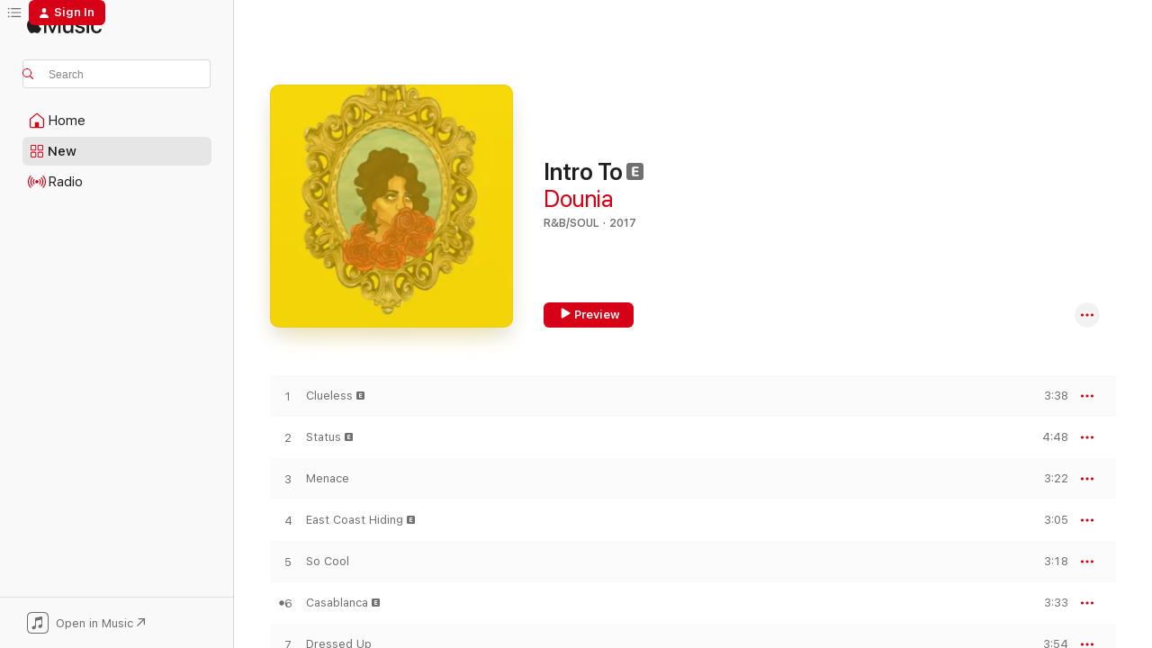

--- FILE ---
content_type: text/html
request_url: https://music.apple.com/us/album/intro-to/1293868422?app=itunes&ls=1
body_size: 23030
content:
<!DOCTYPE html>
<html dir="ltr" lang="en-US">
    <head>
        <!-- prettier-ignore -->
        <meta charset="utf-8">
        <!-- prettier-ignore -->
        <meta http-equiv="X-UA-Compatible" content="IE=edge">
        <!-- prettier-ignore -->
        <meta
            name="viewport"
            content="width=device-width,initial-scale=1,interactive-widget=resizes-content"
        >
        <!-- prettier-ignore -->
        <meta name="applicable-device" content="pc,mobile">
        <!-- prettier-ignore -->
        <meta name="referrer" content="strict-origin">
        <!-- prettier-ignore -->
        <link
            rel="apple-touch-icon"
            sizes="180x180"
            href="/assets/favicon/favicon-180.png"
        >
        <!-- prettier-ignore -->
        <link
            rel="icon"
            type="image/png"
            sizes="32x32"
            href="/assets/favicon/favicon-32.png"
        >
        <!-- prettier-ignore -->
        <link
            rel="icon"
            type="image/png"
            sizes="16x16"
            href="/assets/favicon/favicon-16.png"
        >
        <!-- prettier-ignore -->
        <link
            rel="mask-icon"
            href="/assets/favicon/favicon.svg"
            color="#fa233b"
        >
        <!-- prettier-ignore -->
        <link rel="manifest" href="/manifest.json">

        <title>‎Intro To - Album by Dounia - Apple Music</title><!-- HEAD_svelte-1cypuwr_START --><link rel="preconnect" href="//www.apple.com/wss/fonts" crossorigin="anonymous"><link rel="stylesheet" href="//www.apple.com/wss/fonts?families=SF+Pro,v4%7CSF+Pro+Icons,v1&amp;display=swap" type="text/css" referrerpolicy="strict-origin-when-cross-origin"><!-- HEAD_svelte-1cypuwr_END --><!-- HEAD_svelte-eg3hvx_START -->    <meta name="description" content="Listen to Intro To by Dounia on Apple Music. 2017. 8 Songs. Duration: 30 minutes."> <meta name="keywords" content="listen, Intro To, Dounia, music, singles, songs, R&amp;B/Soul, streaming music, apple music"> <link rel="canonical" href="https://music.apple.com/us/album/intro-to/1293868422">   <link rel="alternate" type="application/json+oembed" href="https://music.apple.com/api/oembed?url=https%3A%2F%2Fmusic.apple.com%2Fus%2Falbum%2Fintro-to%2F1293868422" title="Intro To by Dounia on Apple Music">  <meta name="al:ios:app_store_id" content="1108187390"> <meta name="al:ios:app_name" content="Apple Music"> <meta name="apple:content_id" content="1293868422"> <meta name="apple:title" content="Intro To"> <meta name="apple:description" content="Listen to Intro To by Dounia on Apple Music. 2017. 8 Songs. Duration: 30 minutes.">   <meta property="og:title" content="Intro To by Dounia on Apple Music"> <meta property="og:description" content="Album · 2017 · 8 Songs"> <meta property="og:site_name" content="Apple Music - Web Player"> <meta property="og:url" content="https://music.apple.com/us/album/intro-to/1293868422"> <meta property="og:image" content="https://is1-ssl.mzstatic.com/image/thumb/Music114/v4/24/9b/d4/249bd4ad-ce35-5c2d-e794-563978aa49c5/888915465196_cover.jpg/1200x630bf-60.jpg"> <meta property="og:image:secure_url" content="https://is1-ssl.mzstatic.com/image/thumb/Music114/v4/24/9b/d4/249bd4ad-ce35-5c2d-e794-563978aa49c5/888915465196_cover.jpg/1200x630bf-60.jpg"> <meta property="og:image:alt" content="Intro To by Dounia on Apple Music"> <meta property="og:image:width" content="1200"> <meta property="og:image:height" content="630"> <meta property="og:image:type" content="image/jpg"> <meta property="og:type" content="music.album"> <meta property="og:locale" content="en_US">  <meta property="music:song_count" content="8"> <meta property="music:song" content="https://music.apple.com/us/song/clueless/1293868426"> <meta property="music:song:preview_url:secure_url" content="https://music.apple.com/us/song/clueless/1293868426"> <meta property="music:song:disc" content="1"> <meta property="music:song:duration" content="PT3M38S"> <meta property="music:song:track" content="1">  <meta property="music:song" content="https://music.apple.com/us/song/status/1293868429"> <meta property="music:song:preview_url:secure_url" content="https://music.apple.com/us/song/status/1293868429"> <meta property="music:song:disc" content="1"> <meta property="music:song:duration" content="PT4M48S"> <meta property="music:song:track" content="2">  <meta property="music:song" content="https://music.apple.com/us/song/menace/1293868430"> <meta property="music:song:preview_url:secure_url" content="https://music.apple.com/us/song/menace/1293868430"> <meta property="music:song:disc" content="1"> <meta property="music:song:duration" content="PT3M22S"> <meta property="music:song:track" content="3">  <meta property="music:song" content="https://music.apple.com/us/song/east-coast-hiding/1293868433"> <meta property="music:song:preview_url:secure_url" content="https://music.apple.com/us/song/east-coast-hiding/1293868433"> <meta property="music:song:disc" content="1"> <meta property="music:song:duration" content="PT3M5S"> <meta property="music:song:track" content="4">  <meta property="music:song" content="https://music.apple.com/us/song/so-cool/1293868434"> <meta property="music:song:preview_url:secure_url" content="https://music.apple.com/us/song/so-cool/1293868434"> <meta property="music:song:disc" content="1"> <meta property="music:song:duration" content="PT3M18S"> <meta property="music:song:track" content="5">  <meta property="music:song" content="https://music.apple.com/us/song/casablanca/1293868435"> <meta property="music:song:preview_url:secure_url" content="https://music.apple.com/us/song/casablanca/1293868435"> <meta property="music:song:disc" content="1"> <meta property="music:song:duration" content="PT3M33S"> <meta property="music:song:track" content="6">  <meta property="music:song" content="https://music.apple.com/us/song/dressed-up/1293868436"> <meta property="music:song:preview_url:secure_url" content="https://music.apple.com/us/song/dressed-up/1293868436"> <meta property="music:song:disc" content="1"> <meta property="music:song:duration" content="PT3M54S"> <meta property="music:song:track" content="7">  <meta property="music:song" content="https://music.apple.com/us/song/shyne/1293868437"> <meta property="music:song:preview_url:secure_url" content="https://music.apple.com/us/song/shyne/1293868437"> <meta property="music:song:disc" content="1"> <meta property="music:song:duration" content="PT4M48S"> <meta property="music:song:track" content="8">   <meta property="music:musician" content="https://music.apple.com/us/artist/dounia/338688589"> <meta property="music:release_date" content="2017-10-20T00:00:00.000Z">   <meta name="twitter:title" content="Intro To by Dounia on Apple Music"> <meta name="twitter:description" content="Album · 2017 · 8 Songs"> <meta name="twitter:site" content="@AppleMusic"> <meta name="twitter:image" content="https://is1-ssl.mzstatic.com/image/thumb/Music114/v4/24/9b/d4/249bd4ad-ce35-5c2d-e794-563978aa49c5/888915465196_cover.jpg/600x600bf-60.jpg"> <meta name="twitter:image:alt" content="Intro To by Dounia on Apple Music"> <meta name="twitter:card" content="summary">       <!-- HTML_TAG_START -->
                <script id=schema:music-album type="application/ld+json">
                    {"@context":"http://schema.org","@type":"MusicAlbum","name":"Intro To","description":"Listen to Intro To by Dounia on Apple Music. 2017. 8 Songs. Duration: 30 minutes.","citation":[{"@type":"MusicAlbum","image":"https://is1-ssl.mzstatic.com/image/thumb/Music116/v4/14/53/1a/14531a31-fa4e-3762-bed7-66d7a639c97d/883870088060.png/1200x630bb.jpg","url":"https://music.apple.com/us/album/1992-deluxe/1274440670","name":"1992 Deluxe"},{"@type":"MusicAlbum","image":"https://is1-ssl.mzstatic.com/image/thumb/Music114/v4/03/7c/8a/037c8a56-0a06-ec14-2b8b-dffe0bbec5d6/00602557215021.rgb.jpg/1200x630bb.jpg","url":"https://music.apple.com/us/album/laurence/1445050769","name":"LAURENCE"},{"@type":"MusicAlbum","image":"https://is1-ssl.mzstatic.com/image/thumb/Music111/v4/53/57/f4/5357f44c-e5e4-bd36-29a2-2d48ae418ea0/093624912644.jpg/1200x630bb.jpg","url":"https://music.apple.com/us/album/sad-for-you/1211846396","name":"sad for you"},{"@type":"MusicAlbum","image":"https://is1-ssl.mzstatic.com/image/thumb/Music114/v4/b0/0f/42/b00f4246-49e3-b89d-082f-120f82152aea/886448130291.jpg/1200x630bb.jpg","url":"https://music.apple.com/us/album/high-highs-to-low-lows-deluxe/1490648555","name":"High Highs to Low Lows (Deluxe)"},{"@type":"MusicAlbum","image":"https://is1-ssl.mzstatic.com/image/thumb/Music124/v4/d8/86/70/d8867099-c280-065b-8617-53096e63fd55/859712300362_cover.jpg/1200x630bb.jpg","url":"https://music.apple.com/us/album/z-ep/852343474","name":"Z - EP"},{"@type":"MusicAlbum","image":"https://is1-ssl.mzstatic.com/image/thumb/Music115/v4/4d/05/ce/4d05ce56-aa93-e1b7-5401-a7d21559d313/FIXIMG00602435920122.rgb.jpg/1200x630bb.jpg","url":"https://music.apple.com/us/album/my-straight-jackets-custom-made-ep/1555607861","name":"my straight jacket’s custom made - EP"},{"@type":"MusicAlbum","image":"https://is1-ssl.mzstatic.com/image/thumb/Music126/v4/f0/f2/b1/f0f2b1f3-b5b5-8e74-b8cd-8235e304fc12/886444672474.jpg/1200x630bb.jpg","url":"https://music.apple.com/us/album/purrr-ep/904682063","name":"Purrr! - EP"},{"@type":"MusicAlbum","image":"https://is1-ssl.mzstatic.com/image/thumb/Music112/v4/e4/da/35/e4da3559-7b92-754c-6c56-c53d32ba0eb3/16UMGIM49022.rgb.jpg/1200x630bb.jpg","url":"https://music.apple.com/us/album/the-altar/1440836872","name":"The Altar"},{"@type":"MusicAlbum","image":"https://is1-ssl.mzstatic.com/image/thumb/Music116/v4/2c/9a/51/2c9a51ab-d45f-a430-6d1e-7ff4779722ac/859720435490_cover.jpg/1200x630bb.jpg","url":"https://music.apple.com/us/album/vibe-vol-2-ep/1233463625","name":"Vibe, Vol. 2 - EP"},{"@type":"MusicAlbum","image":"https://is1-ssl.mzstatic.com/image/thumb/Music221/v4/00/7f/a3/007fa39b-926d-b90a-084a-4d535a24bf85/artwork.jpg/1200x630bb.jpg","url":"https://music.apple.com/us/album/ep-2-ep/1541898277","name":"EP 2 - EP"}],"tracks":[{"@type":"MusicRecording","name":"Clueless","duration":"PT3M38S","url":"https://music.apple.com/us/song/clueless/1293868426","offers":{"@type":"Offer","category":"free","price":0},"audio":{"@type":"AudioObject","potentialAction":{"@type":"ListenAction","expectsAcceptanceOf":{"@type":"Offer","category":"free"},"target":{"@type":"EntryPoint","actionPlatform":"https://music.apple.com/us/song/clueless/1293868426"}},"name":"Clueless","contentUrl":"https://audio-ssl.itunes.apple.com/itunes-assets/AudioPreview125/v4/c4/c1/38/c4c13829-90b4-bb86-bde2-f8b4d10ffe2c/mzaf_5587870261877198736.plus.aac.ep.m4a","duration":"PT3M38S","uploadDate":"2017-10-20","thumbnailUrl":"https://is1-ssl.mzstatic.com/image/thumb/Music114/v4/24/9b/d4/249bd4ad-ce35-5c2d-e794-563978aa49c5/888915465196_cover.jpg/1200x630bb.jpg"}},{"@type":"MusicRecording","name":"Status","duration":"PT4M48S","url":"https://music.apple.com/us/song/status/1293868429","offers":{"@type":"Offer","category":"free","price":0},"audio":{"@type":"AudioObject","potentialAction":{"@type":"ListenAction","expectsAcceptanceOf":{"@type":"Offer","category":"free"},"target":{"@type":"EntryPoint","actionPlatform":"https://music.apple.com/us/song/status/1293868429"}},"name":"Status","contentUrl":"https://audio-ssl.itunes.apple.com/itunes-assets/AudioPreview125/v4/bd/f9/b2/bdf9b2b3-a22c-3a66-a1c5-b7f0683640e1/mzaf_5513359018121922096.plus.aac.ep.m4a","duration":"PT4M48S","uploadDate":"2017-10-20","thumbnailUrl":"https://is1-ssl.mzstatic.com/image/thumb/Music114/v4/24/9b/d4/249bd4ad-ce35-5c2d-e794-563978aa49c5/888915465196_cover.jpg/1200x630bb.jpg"}},{"@type":"MusicRecording","name":"Menace","duration":"PT3M22S","url":"https://music.apple.com/us/song/menace/1293868430","offers":{"@type":"Offer","category":"free","price":0},"audio":{"@type":"AudioObject","potentialAction":{"@type":"ListenAction","expectsAcceptanceOf":{"@type":"Offer","category":"free"},"target":{"@type":"EntryPoint","actionPlatform":"https://music.apple.com/us/song/menace/1293868430"}},"name":"Menace","contentUrl":"https://audio-ssl.itunes.apple.com/itunes-assets/AudioPreview115/v4/ea/e9/44/eae94469-ad6a-4c22-304a-4f03a471420c/mzaf_16725614712058305195.plus.aac.ep.m4a","duration":"PT3M22S","uploadDate":"2017-10-20","thumbnailUrl":"https://is1-ssl.mzstatic.com/image/thumb/Music114/v4/24/9b/d4/249bd4ad-ce35-5c2d-e794-563978aa49c5/888915465196_cover.jpg/1200x630bb.jpg"}},{"@type":"MusicRecording","name":"East Coast Hiding","duration":"PT3M5S","url":"https://music.apple.com/us/song/east-coast-hiding/1293868433","offers":{"@type":"Offer","category":"free","price":0},"audio":{"@type":"AudioObject","potentialAction":{"@type":"ListenAction","expectsAcceptanceOf":{"@type":"Offer","category":"free"},"target":{"@type":"EntryPoint","actionPlatform":"https://music.apple.com/us/song/east-coast-hiding/1293868433"}},"name":"East Coast Hiding","contentUrl":"https://audio-ssl.itunes.apple.com/itunes-assets/AudioPreview115/v4/35/d7/9c/35d79caf-a68e-66af-dc78-78fe651a0ec3/mzaf_2242542440060949917.plus.aac.ep.m4a","duration":"PT3M5S","uploadDate":"2017-01-09","thumbnailUrl":"https://is1-ssl.mzstatic.com/image/thumb/Music114/v4/24/9b/d4/249bd4ad-ce35-5c2d-e794-563978aa49c5/888915465196_cover.jpg/1200x630bb.jpg"}},{"@type":"MusicRecording","name":"So Cool","duration":"PT3M18S","url":"https://music.apple.com/us/song/so-cool/1293868434","offers":{"@type":"Offer","category":"free","price":0},"audio":{"@type":"AudioObject","potentialAction":{"@type":"ListenAction","expectsAcceptanceOf":{"@type":"Offer","category":"free"},"target":{"@type":"EntryPoint","actionPlatform":"https://music.apple.com/us/song/so-cool/1293868434"}},"name":"So Cool","contentUrl":"https://audio-ssl.itunes.apple.com/itunes-assets/AudioPreview125/v4/fe/fb/7c/fefb7c10-6fa0-6568-c031-41df8bf3d1a9/mzaf_10901355473339368133.plus.aac.ep.m4a","duration":"PT3M18S","uploadDate":"2017-10-20","thumbnailUrl":"https://is1-ssl.mzstatic.com/image/thumb/Music114/v4/24/9b/d4/249bd4ad-ce35-5c2d-e794-563978aa49c5/888915465196_cover.jpg/1200x630bb.jpg"}},{"@type":"MusicRecording","name":"Casablanca","duration":"PT3M33S","url":"https://music.apple.com/us/song/casablanca/1293868435","offers":{"@type":"Offer","category":"free","price":0},"audio":{"@type":"AudioObject","potentialAction":{"@type":"ListenAction","expectsAcceptanceOf":{"@type":"Offer","category":"free"},"target":{"@type":"EntryPoint","actionPlatform":"https://music.apple.com/us/song/casablanca/1293868435"}},"name":"Casablanca","contentUrl":"https://audio-ssl.itunes.apple.com/itunes-assets/AudioPreview125/v4/3b/3e/28/3b3e281d-4847-c95b-11f4-3b7cdd76fbf7/mzaf_18093513676275570243.plus.aac.ep.m4a","duration":"PT3M33S","uploadDate":"2017-10-20","thumbnailUrl":"https://is1-ssl.mzstatic.com/image/thumb/Music114/v4/24/9b/d4/249bd4ad-ce35-5c2d-e794-563978aa49c5/888915465196_cover.jpg/1200x630bb.jpg"}},{"@type":"MusicRecording","name":"Dressed Up","duration":"PT3M54S","url":"https://music.apple.com/us/song/dressed-up/1293868436","offers":{"@type":"Offer","category":"free","price":0},"audio":{"@type":"AudioObject","potentialAction":{"@type":"ListenAction","expectsAcceptanceOf":{"@type":"Offer","category":"free"},"target":{"@type":"EntryPoint","actionPlatform":"https://music.apple.com/us/song/dressed-up/1293868436"}},"name":"Dressed Up","contentUrl":"https://audio-ssl.itunes.apple.com/itunes-assets/AudioPreview115/v4/88/7a/d2/887ad207-9ea9-665c-030e-ba463c9f4ba9/mzaf_10085688455385598893.plus.aac.ep.m4a","duration":"PT3M54S","uploadDate":"2017-10-20","thumbnailUrl":"https://is1-ssl.mzstatic.com/image/thumb/Music114/v4/24/9b/d4/249bd4ad-ce35-5c2d-e794-563978aa49c5/888915465196_cover.jpg/1200x630bb.jpg"}},{"@type":"MusicRecording","name":"Shyne","duration":"PT4M48S","url":"https://music.apple.com/us/song/shyne/1293868437","offers":{"@type":"Offer","category":"free","price":0},"audio":{"@type":"AudioObject","potentialAction":{"@type":"ListenAction","expectsAcceptanceOf":{"@type":"Offer","category":"free"},"target":{"@type":"EntryPoint","actionPlatform":"https://music.apple.com/us/song/shyne/1293868437"}},"name":"Shyne","contentUrl":"https://audio-ssl.itunes.apple.com/itunes-assets/AudioPreview125/v4/2f/57/b7/2f57b7b0-603c-7c86-9d9f-1d571eca7e4e/mzaf_4687745782416958985.plus.aac.ep.m4a","duration":"PT4M48S","uploadDate":"2017-03-18","thumbnailUrl":"https://is1-ssl.mzstatic.com/image/thumb/Music114/v4/24/9b/d4/249bd4ad-ce35-5c2d-e794-563978aa49c5/888915465196_cover.jpg/1200x630bb.jpg"}}],"workExample":[{"@type":"MusicAlbum","image":"https://is1-ssl.mzstatic.com/image/thumb/Music125/v4/0f/7f/72/0f7f72c1-226f-4ae6-1e6b-7beb82601d2b/888915775769_cover.jpg/1200x630bb.jpg","url":"https://music.apple.com/us/album/the-avant-garden/1443958213","name":"The Avant-Garden"},{"@type":"MusicAlbum","image":"https://is1-ssl.mzstatic.com/image/thumb/Music124/v4/69/aa/9c/69aa9c68-79d9-f809-d812-a4059d817bb7/888915936733_cover.jpg/1200x630bb.jpg","url":"https://music.apple.com/us/album/the-scandal/1469154806","name":"THE SCANDAL"},{"@type":"MusicAlbum","image":"https://is1-ssl.mzstatic.com/image/thumb/Music124/v4/09/68/2e/09682e7b-1059-67eb-14ff-ffa670c0ee3e/5060450069663.png/1200x630bb.jpg","url":"https://music.apple.com/us/album/take-a-number-single/1474368674","name":"take a number - Single"},{"@type":"MusicAlbum","image":"https://is1-ssl.mzstatic.com/image/thumb/Music128/v4/3f/34/24/3f3424a7-f109-9268-b127-0e3b0ee27541/888915699294_cover.jpg/1200x630bb.jpg","url":"https://music.apple.com/us/album/entropy-feat-dounia-single/1421423804","name":"Entropy (feat. Dounia) - Single"},{"@type":"MusicAlbum","image":"https://is1-ssl.mzstatic.com/image/thumb/Music128/v4/3a/ab/1f/3aab1ff1-a34e-7130-b79b-79305c3e1813/888915433454_cover.jpg/1200x630bb.jpg","url":"https://music.apple.com/us/album/east-coast-hiding-single/1268076688","name":"East Coast Hiding - Single"},{"@type":"MusicAlbum","image":"https://is1-ssl.mzstatic.com/image/thumb/Music115/v4/af/a6/6e/afa66eca-9ad7-c38c-84a1-351ceadb99e7/888915637791_cover.jpg/1200x630bb.jpg","url":"https://music.apple.com/us/album/avant-garde-single/1388458788","name":"Avant-Garde - Single"},{"@type":"MusicAlbum","image":"https://is1-ssl.mzstatic.com/image/thumb/Music118/v4/7f/e7/7b/7fe77b3b-98ec-87f2-c155-252db1d78ff7/888915705056_cover.jpg/1200x630bb.jpg","url":"https://music.apple.com/us/album/how-i-see-it-single/1432106005","name":"How I See It - Single"},{"@type":"MusicAlbum","image":"https://is1-ssl.mzstatic.com/image/thumb/Music128/v4/69/1c/16/691c1644-0392-89ce-ead8-2e96166acdb7/888915739716_cover.jpg/1200x630bb.jpg","url":"https://music.apple.com/us/album/everythings-a-joke-single/1437461174","name":"Everything's a Joke - Single"},{"@type":"MusicAlbum","image":"https://is1-ssl.mzstatic.com/image/thumb/Music123/v4/09/86/25/09862563-57e3-51e5-5d7b-681625fc504c/artwork.jpg/1200x630bb.jpg","url":"https://music.apple.com/us/album/mars-or-maui-single/1498394386","name":"Mars or Maui - Single"},{"@type":"MusicAlbum","image":"https://is1-ssl.mzstatic.com/image/thumb/Music124/v4/da/2d/77/da2d77ad-e5ce-f18d-d217-f21ceea8feaf/888915838471_cover.jpg/1200x630bb.jpg","url":"https://music.apple.com/us/album/royal-single/1453311265","name":"ROYAL - Single"},{"@type":"MusicAlbum","image":"https://is1-ssl.mzstatic.com/image/thumb/Music123/v4/b1/89/68/b189686c-b93e-6068-906f-4c341e36f1cf/888915852620_cover.jpg/1200x630bb.jpg","url":"https://music.apple.com/us/album/lowkey-grl-feat-moroccan-doll-single/1456168150","name":"LOWKEY GRL (feat. Moroccan Doll) - Single"},{"@type":"MusicAlbum","image":"https://is1-ssl.mzstatic.com/image/thumb/Music113/v4/00/80/30/008030b5-6aa4-a752-7190-ab47246fe731/888915899557_cover.jpg/1200x630bb.jpg","url":"https://music.apple.com/us/album/not-good-for-the-ego-ep/1464473604","name":"NOT GOOD FOR THE EGO - EP"},{"@type":"MusicAlbum","image":"https://is1-ssl.mzstatic.com/image/thumb/Music123/v4/7f/b7/be/7fb7be7b-8586-afb3-5265-159545f8950b/193436189347_01_img001.jpg/1200x630bb.jpg","url":"https://music.apple.com/us/album/my-own-company-single/1488970748","name":"My Own Company - Single"},{"@type":"MusicAlbum","image":"https://is1-ssl.mzstatic.com/image/thumb/Music128/v4/5a/d3/04/5ad30436-192c-4f0a-00db-04e9f88ab78b/888915433447_cover.jpg/1200x630bb.jpg","url":"https://music.apple.com/us/album/shyne-single/1268090946","name":"Shyne - Single"},{"@type":"MusicAlbum","image":"https://is1-ssl.mzstatic.com/image/thumb/Music114/v4/4e/16/3c/4e163c09-4ede-746b-e7b4-a4b9f12b676a/artwork.jpg/1200x630bb.jpg","url":"https://music.apple.com/us/album/lavender-single/1560394895","name":"Lavender - Single"},{"@type":"MusicRecording","name":"Clueless","duration":"PT3M38S","url":"https://music.apple.com/us/song/clueless/1293868426","offers":{"@type":"Offer","category":"free","price":0},"audio":{"@type":"AudioObject","potentialAction":{"@type":"ListenAction","expectsAcceptanceOf":{"@type":"Offer","category":"free"},"target":{"@type":"EntryPoint","actionPlatform":"https://music.apple.com/us/song/clueless/1293868426"}},"name":"Clueless","contentUrl":"https://audio-ssl.itunes.apple.com/itunes-assets/AudioPreview125/v4/c4/c1/38/c4c13829-90b4-bb86-bde2-f8b4d10ffe2c/mzaf_5587870261877198736.plus.aac.ep.m4a","duration":"PT3M38S","uploadDate":"2017-10-20","thumbnailUrl":"https://is1-ssl.mzstatic.com/image/thumb/Music114/v4/24/9b/d4/249bd4ad-ce35-5c2d-e794-563978aa49c5/888915465196_cover.jpg/1200x630bb.jpg"}},{"@type":"MusicRecording","name":"Status","duration":"PT4M48S","url":"https://music.apple.com/us/song/status/1293868429","offers":{"@type":"Offer","category":"free","price":0},"audio":{"@type":"AudioObject","potentialAction":{"@type":"ListenAction","expectsAcceptanceOf":{"@type":"Offer","category":"free"},"target":{"@type":"EntryPoint","actionPlatform":"https://music.apple.com/us/song/status/1293868429"}},"name":"Status","contentUrl":"https://audio-ssl.itunes.apple.com/itunes-assets/AudioPreview125/v4/bd/f9/b2/bdf9b2b3-a22c-3a66-a1c5-b7f0683640e1/mzaf_5513359018121922096.plus.aac.ep.m4a","duration":"PT4M48S","uploadDate":"2017-10-20","thumbnailUrl":"https://is1-ssl.mzstatic.com/image/thumb/Music114/v4/24/9b/d4/249bd4ad-ce35-5c2d-e794-563978aa49c5/888915465196_cover.jpg/1200x630bb.jpg"}},{"@type":"MusicRecording","name":"Menace","duration":"PT3M22S","url":"https://music.apple.com/us/song/menace/1293868430","offers":{"@type":"Offer","category":"free","price":0},"audio":{"@type":"AudioObject","potentialAction":{"@type":"ListenAction","expectsAcceptanceOf":{"@type":"Offer","category":"free"},"target":{"@type":"EntryPoint","actionPlatform":"https://music.apple.com/us/song/menace/1293868430"}},"name":"Menace","contentUrl":"https://audio-ssl.itunes.apple.com/itunes-assets/AudioPreview115/v4/ea/e9/44/eae94469-ad6a-4c22-304a-4f03a471420c/mzaf_16725614712058305195.plus.aac.ep.m4a","duration":"PT3M22S","uploadDate":"2017-10-20","thumbnailUrl":"https://is1-ssl.mzstatic.com/image/thumb/Music114/v4/24/9b/d4/249bd4ad-ce35-5c2d-e794-563978aa49c5/888915465196_cover.jpg/1200x630bb.jpg"}},{"@type":"MusicRecording","name":"East Coast Hiding","duration":"PT3M5S","url":"https://music.apple.com/us/song/east-coast-hiding/1293868433","offers":{"@type":"Offer","category":"free","price":0},"audio":{"@type":"AudioObject","potentialAction":{"@type":"ListenAction","expectsAcceptanceOf":{"@type":"Offer","category":"free"},"target":{"@type":"EntryPoint","actionPlatform":"https://music.apple.com/us/song/east-coast-hiding/1293868433"}},"name":"East Coast Hiding","contentUrl":"https://audio-ssl.itunes.apple.com/itunes-assets/AudioPreview115/v4/35/d7/9c/35d79caf-a68e-66af-dc78-78fe651a0ec3/mzaf_2242542440060949917.plus.aac.ep.m4a","duration":"PT3M5S","uploadDate":"2017-01-09","thumbnailUrl":"https://is1-ssl.mzstatic.com/image/thumb/Music114/v4/24/9b/d4/249bd4ad-ce35-5c2d-e794-563978aa49c5/888915465196_cover.jpg/1200x630bb.jpg"}},{"@type":"MusicRecording","name":"So Cool","duration":"PT3M18S","url":"https://music.apple.com/us/song/so-cool/1293868434","offers":{"@type":"Offer","category":"free","price":0},"audio":{"@type":"AudioObject","potentialAction":{"@type":"ListenAction","expectsAcceptanceOf":{"@type":"Offer","category":"free"},"target":{"@type":"EntryPoint","actionPlatform":"https://music.apple.com/us/song/so-cool/1293868434"}},"name":"So Cool","contentUrl":"https://audio-ssl.itunes.apple.com/itunes-assets/AudioPreview125/v4/fe/fb/7c/fefb7c10-6fa0-6568-c031-41df8bf3d1a9/mzaf_10901355473339368133.plus.aac.ep.m4a","duration":"PT3M18S","uploadDate":"2017-10-20","thumbnailUrl":"https://is1-ssl.mzstatic.com/image/thumb/Music114/v4/24/9b/d4/249bd4ad-ce35-5c2d-e794-563978aa49c5/888915465196_cover.jpg/1200x630bb.jpg"}},{"@type":"MusicRecording","name":"Casablanca","duration":"PT3M33S","url":"https://music.apple.com/us/song/casablanca/1293868435","offers":{"@type":"Offer","category":"free","price":0},"audio":{"@type":"AudioObject","potentialAction":{"@type":"ListenAction","expectsAcceptanceOf":{"@type":"Offer","category":"free"},"target":{"@type":"EntryPoint","actionPlatform":"https://music.apple.com/us/song/casablanca/1293868435"}},"name":"Casablanca","contentUrl":"https://audio-ssl.itunes.apple.com/itunes-assets/AudioPreview125/v4/3b/3e/28/3b3e281d-4847-c95b-11f4-3b7cdd76fbf7/mzaf_18093513676275570243.plus.aac.ep.m4a","duration":"PT3M33S","uploadDate":"2017-10-20","thumbnailUrl":"https://is1-ssl.mzstatic.com/image/thumb/Music114/v4/24/9b/d4/249bd4ad-ce35-5c2d-e794-563978aa49c5/888915465196_cover.jpg/1200x630bb.jpg"}},{"@type":"MusicRecording","name":"Dressed Up","duration":"PT3M54S","url":"https://music.apple.com/us/song/dressed-up/1293868436","offers":{"@type":"Offer","category":"free","price":0},"audio":{"@type":"AudioObject","potentialAction":{"@type":"ListenAction","expectsAcceptanceOf":{"@type":"Offer","category":"free"},"target":{"@type":"EntryPoint","actionPlatform":"https://music.apple.com/us/song/dressed-up/1293868436"}},"name":"Dressed Up","contentUrl":"https://audio-ssl.itunes.apple.com/itunes-assets/AudioPreview115/v4/88/7a/d2/887ad207-9ea9-665c-030e-ba463c9f4ba9/mzaf_10085688455385598893.plus.aac.ep.m4a","duration":"PT3M54S","uploadDate":"2017-10-20","thumbnailUrl":"https://is1-ssl.mzstatic.com/image/thumb/Music114/v4/24/9b/d4/249bd4ad-ce35-5c2d-e794-563978aa49c5/888915465196_cover.jpg/1200x630bb.jpg"}},{"@type":"MusicRecording","name":"Shyne","duration":"PT4M48S","url":"https://music.apple.com/us/song/shyne/1293868437","offers":{"@type":"Offer","category":"free","price":0},"audio":{"@type":"AudioObject","potentialAction":{"@type":"ListenAction","expectsAcceptanceOf":{"@type":"Offer","category":"free"},"target":{"@type":"EntryPoint","actionPlatform":"https://music.apple.com/us/song/shyne/1293868437"}},"name":"Shyne","contentUrl":"https://audio-ssl.itunes.apple.com/itunes-assets/AudioPreview125/v4/2f/57/b7/2f57b7b0-603c-7c86-9d9f-1d571eca7e4e/mzaf_4687745782416958985.plus.aac.ep.m4a","duration":"PT4M48S","uploadDate":"2017-03-18","thumbnailUrl":"https://is1-ssl.mzstatic.com/image/thumb/Music114/v4/24/9b/d4/249bd4ad-ce35-5c2d-e794-563978aa49c5/888915465196_cover.jpg/1200x630bb.jpg"}}],"url":"https://music.apple.com/us/album/intro-to/1293868422","image":"https://is1-ssl.mzstatic.com/image/thumb/Music114/v4/24/9b/d4/249bd4ad-ce35-5c2d-e794-563978aa49c5/888915465196_cover.jpg/1200x630bb.jpg","potentialAction":{"@type":"ListenAction","expectsAcceptanceOf":{"@type":"Offer","category":"free"},"target":{"@type":"EntryPoint","actionPlatform":"https://music.apple.com/us/album/intro-to/1293868422"}},"genre":["R&B/Soul","Music"],"datePublished":"2017-10-20","byArtist":[{"@type":"MusicGroup","url":"https://music.apple.com/us/artist/dounia/338688589","name":"Dounia"}]}
                </script>
                <!-- HTML_TAG_END -->    <!-- HEAD_svelte-eg3hvx_END -->
      <script type="module" crossorigin src="/assets/index~8a6f659a1b.js"></script>
      <link rel="stylesheet" href="/assets/index~99bed3cf08.css">
      <script type="module">import.meta.url;import("_").catch(()=>1);async function* g(){};window.__vite_is_modern_browser=true;</script>
      <script type="module">!function(){if(window.__vite_is_modern_browser)return;console.warn("vite: loading legacy chunks, syntax error above and the same error below should be ignored");var e=document.getElementById("vite-legacy-polyfill"),n=document.createElement("script");n.src=e.src,n.onload=function(){System.import(document.getElementById('vite-legacy-entry').getAttribute('data-src'))},document.body.appendChild(n)}();</script>
    </head>
    <body>
        <script src="/assets/focus-visible/focus-visible.min.js"></script>
        
        <script
            async
            src="/includes/js-cdn/musickit/v3/amp/musickit.js"
        ></script>
        <script
            type="module"
            async
            src="/includes/js-cdn/musickit/v3/components/musickit-components/musickit-components.esm.js"
        ></script>
        <script
            nomodule
            async
            src="/includes/js-cdn/musickit/v3/components/musickit-components/musickit-components.js"
        ></script>
        <svg style="display: none" xmlns="http://www.w3.org/2000/svg">
            <symbol id="play-circle-fill" viewBox="0 0 60 60">
                <path
                    class="icon-circle-fill__circle"
                    fill="var(--iconCircleFillBG, transparent)"
                    d="M30 60c16.411 0 30-13.617 30-30C60 13.588 46.382 0 29.971 0 13.588 0 .001 13.588.001 30c0 16.383 13.617 30 30 30Z"
                />
                <path
                    fill="var(--iconFillArrow, var(--keyColor, black))"
                    d="M24.411 41.853c-1.41.853-3.028.177-3.028-1.294V19.47c0-1.44 1.735-2.058 3.028-1.294l17.265 10.235a1.89 1.89 0 0 1 0 3.265L24.411 41.853Z"
                />
            </symbol>
        </svg>
        <div class="body-container">
              <div class="app-container svelte-t3vj1e" data-testid="app-container">   <div class="header svelte-rjjbqs" data-testid="header"><nav data-testid="navigation" class="navigation svelte-13li0vp"><div class="navigation__header svelte-13li0vp"><div data-testid="logo" class="logo svelte-1o7dz8w"> <a aria-label="Apple Music" role="img" href="https://music.apple.com/us/home" class="svelte-1o7dz8w"><svg height="20" viewBox="0 0 83 20" width="83" xmlns="http://www.w3.org/2000/svg" class="logo" aria-hidden="true"><path d="M34.752 19.746V6.243h-.088l-5.433 13.503h-2.074L21.711 6.243h-.087v13.503h-2.548V1.399h3.235l5.833 14.621h.1l5.82-14.62h3.248v18.347h-2.56zm16.649 0h-2.586v-2.263h-.062c-.725 1.602-2.061 2.504-4.072 2.504-2.86 0-4.61-1.894-4.61-4.958V6.37h2.698v8.125c0 2.034.95 3.127 2.81 3.127 1.95 0 3.124-1.373 3.124-3.458V6.37H51.4v13.376zm7.394-13.618c3.06 0 5.046 1.73 5.134 4.196h-2.536c-.15-1.296-1.087-2.11-2.598-2.11-1.462 0-2.436.724-2.436 1.793 0 .839.6 1.41 2.023 1.741l2.136.496c2.686.636 3.71 1.704 3.71 3.636 0 2.442-2.236 4.12-5.333 4.12-3.285 0-5.26-1.64-5.509-4.183h2.673c.25 1.398 1.187 2.085 2.836 2.085 1.623 0 2.623-.687 2.623-1.78 0-.865-.487-1.373-1.924-1.704l-2.136-.508c-2.498-.585-3.735-1.806-3.735-3.75 0-2.391 2.049-4.032 5.072-4.032zM66.1 2.836c0-.878.7-1.577 1.561-1.577.862 0 1.55.7 1.55 1.577 0 .864-.688 1.576-1.55 1.576a1.573 1.573 0 0 1-1.56-1.576zm.212 3.534h2.698v13.376h-2.698zm14.089 4.603c-.275-1.424-1.324-2.556-3.085-2.556-2.086 0-3.46 1.767-3.46 4.64 0 2.938 1.386 4.642 3.485 4.642 1.66 0 2.748-.928 3.06-2.48H83C82.713 18.067 80.477 20 77.317 20c-3.76 0-6.208-2.62-6.208-6.942 0-4.247 2.448-6.93 6.183-6.93 3.385 0 5.446 2.213 5.683 4.845h-2.573zM10.824 3.189c-.698.834-1.805 1.496-2.913 1.398-.145-1.128.41-2.33 1.036-3.065C9.644.662 10.848.05 11.835 0c.121 1.178-.336 2.33-1.01 3.19zm.999 1.619c.624.049 2.425.244 3.578 1.98-.096.074-2.137 1.272-2.113 3.79.024 3.01 2.593 4.012 2.617 4.037-.024.074-.407 1.419-1.344 2.812-.817 1.224-1.657 2.422-3.002 2.447-1.297.024-1.73-.783-3.218-.783-1.489 0-1.97.758-3.194.807-1.297.048-2.28-1.297-3.097-2.52C.368 14.908-.904 10.408.825 7.375c.84-1.516 2.377-2.47 4.034-2.495 1.273-.023 2.45.857 3.218.857.769 0 2.137-1.027 3.746-.93z"></path></svg></a>   </div> <div class="search-input-wrapper svelte-nrtdem" data-testid="search-input"><div data-testid="amp-search-input" aria-controls="search-suggestions" aria-expanded="false" aria-haspopup="listbox" aria-owns="search-suggestions" class="search-input-container svelte-rg26q6" tabindex="-1" role=""><div class="flex-container svelte-rg26q6"><form id="search-input-form" class="svelte-rg26q6"><svg height="16" width="16" viewBox="0 0 16 16" class="search-svg" aria-hidden="true"><path d="M11.87 10.835c.018.015.035.03.051.047l3.864 3.863a.735.735 0 1 1-1.04 1.04l-3.863-3.864a.744.744 0 0 1-.047-.051 6.667 6.667 0 1 1 1.035-1.035zM6.667 12a5.333 5.333 0 1 0 0-10.667 5.333 5.333 0 0 0 0 10.667z"></path></svg> <input aria-autocomplete="list" aria-multiline="false" aria-controls="search-suggestions" aria-label="Search" placeholder="Search" spellcheck="false" autocomplete="off" autocorrect="off" autocapitalize="off" type="text" inputmode="search" class="search-input__text-field svelte-rg26q6" data-testid="search-input__text-field"></form> </div> <div data-testid="search-scope-bar"></div>   </div> </div></div> <div data-testid="navigation-content" class="navigation__content svelte-13li0vp" id="navigation" aria-hidden="false"><div class="navigation__scrollable-container svelte-13li0vp"><div data-testid="navigation-items-primary" class="navigation-items navigation-items--primary svelte-ng61m8"> <ul class="navigation-items__list svelte-ng61m8">  <li class="navigation-item navigation-item__home svelte-1a5yt87" aria-selected="false" data-testid="navigation-item"> <a href="https://music.apple.com/us/home" class="navigation-item__link svelte-1a5yt87" role="button" data-testid="home" aria-pressed="false"><div class="navigation-item__content svelte-zhx7t9"> <span class="navigation-item__icon svelte-zhx7t9"> <svg width="24" height="24" viewBox="0 0 24 24" xmlns="http://www.w3.org/2000/svg" aria-hidden="true"><path d="M5.93 20.16a1.94 1.94 0 0 1-1.43-.502c-.334-.335-.502-.794-.502-1.393v-7.142c0-.362.062-.688.177-.953.123-.264.326-.529.6-.75l6.145-5.157c.176-.141.344-.247.52-.318.176-.07.362-.105.564-.105.194 0 .388.035.565.105.176.07.352.177.52.318l6.146 5.158c.273.23.467.476.59.75.124.264.177.59.177.96v7.134c0 .59-.159 1.058-.503 1.393-.335.335-.811.503-1.428.503H5.929Zm12.14-1.172c.221 0 .406-.07.547-.212a.688.688 0 0 0 .22-.511v-7.142c0-.177-.026-.344-.087-.459a.97.97 0 0 0-.265-.353l-6.154-5.149a.756.756 0 0 0-.177-.115.37.37 0 0 0-.15-.035.37.37 0 0 0-.158.035l-.177.115-6.145 5.15a.982.982 0 0 0-.274.352 1.13 1.13 0 0 0-.088.468v7.133c0 .203.08.379.23.511a.744.744 0 0 0 .546.212h12.133Zm-8.323-4.7c0-.176.062-.326.177-.432a.6.6 0 0 1 .423-.159h3.315c.176 0 .326.053.432.16s.159.255.159.431v4.973H9.756v-4.973Z"></path></svg> </span> <span class="navigation-item__label svelte-zhx7t9"> Home </span> </div></a>  </li>  <li class="navigation-item navigation-item__new svelte-1a5yt87" aria-selected="false" data-testid="navigation-item"> <a href="https://music.apple.com/us/new" class="navigation-item__link svelte-1a5yt87" role="button" data-testid="new" aria-pressed="false"><div class="navigation-item__content svelte-zhx7t9"> <span class="navigation-item__icon svelte-zhx7t9"> <svg height="24" viewBox="0 0 24 24" width="24" aria-hidden="true"><path d="M9.92 11.354c.966 0 1.453-.487 1.453-1.49v-3.4c0-1.004-.487-1.483-1.453-1.483H6.452C5.487 4.981 5 5.46 5 6.464v3.4c0 1.003.487 1.49 1.452 1.49zm7.628 0c.965 0 1.452-.487 1.452-1.49v-3.4c0-1.004-.487-1.483-1.452-1.483h-3.46c-.974 0-1.46.479-1.46 1.483v3.4c0 1.003.486 1.49 1.46 1.49zm-7.65-1.073h-3.43c-.266 0-.396-.137-.396-.418v-3.4c0-.273.13-.41.396-.41h3.43c.265 0 .402.137.402.41v3.4c0 .281-.137.418-.403.418zm7.634 0h-3.43c-.273 0-.402-.137-.402-.418v-3.4c0-.273.129-.41.403-.41h3.43c.265 0 .395.137.395.41v3.4c0 .281-.13.418-.396.418zm-7.612 8.7c.966 0 1.453-.48 1.453-1.483v-3.407c0-.996-.487-1.483-1.453-1.483H6.452c-.965 0-1.452.487-1.452 1.483v3.407c0 1.004.487 1.483 1.452 1.483zm7.628 0c.965 0 1.452-.48 1.452-1.483v-3.407c0-.996-.487-1.483-1.452-1.483h-3.46c-.974 0-1.46.487-1.46 1.483v3.407c0 1.004.486 1.483 1.46 1.483zm-7.65-1.072h-3.43c-.266 0-.396-.137-.396-.41v-3.4c0-.282.13-.418.396-.418h3.43c.265 0 .402.136.402.418v3.4c0 .273-.137.41-.403.41zm7.634 0h-3.43c-.273 0-.402-.137-.402-.41v-3.4c0-.282.129-.418.403-.418h3.43c.265 0 .395.136.395.418v3.4c0 .273-.13.41-.396.41z" fill-opacity=".95"></path></svg> </span> <span class="navigation-item__label svelte-zhx7t9"> New </span> </div></a>  </li>  <li class="navigation-item navigation-item__radio svelte-1a5yt87" aria-selected="false" data-testid="navigation-item"> <a href="https://music.apple.com/us/radio" class="navigation-item__link svelte-1a5yt87" role="button" data-testid="radio" aria-pressed="false"><div class="navigation-item__content svelte-zhx7t9"> <span class="navigation-item__icon svelte-zhx7t9"> <svg width="24" height="24" viewBox="0 0 24 24" xmlns="http://www.w3.org/2000/svg" aria-hidden="true"><path d="M19.359 18.57C21.033 16.818 22 14.461 22 11.89s-.967-4.93-2.641-6.68c-.276-.292-.653-.26-.868-.023-.222.246-.176.591.085.868 1.466 1.535 2.272 3.593 2.272 5.835 0 2.241-.806 4.3-2.272 5.835-.261.268-.307.621-.085.86.215.245.592.276.868-.016zm-13.85.014c.222-.238.176-.59-.085-.86-1.474-1.535-2.272-3.593-2.272-5.834 0-2.242.798-4.3 2.272-5.835.261-.277.307-.622.085-.868-.215-.238-.592-.269-.868.023C2.967 6.96 2 9.318 2 11.89s.967 4.929 2.641 6.68c.276.29.653.26.868.014zm1.957-1.873c.223-.253.162-.583-.1-.867-.951-1.068-1.473-2.45-1.473-3.954 0-1.505.522-2.887 1.474-3.954.26-.284.322-.614.1-.876-.23-.26-.622-.26-.891.039-1.175 1.274-1.827 2.963-1.827 4.79 0 1.82.652 3.517 1.827 4.784.269.3.66.307.89.038zm9.958-.038c1.175-1.267 1.827-2.964 1.827-4.783 0-1.828-.652-3.517-1.827-4.791-.269-.3-.66-.3-.89-.039-.23.262-.162.592.092.876.96 1.067 1.481 2.449 1.481 3.954 0 1.504-.522 2.886-1.481 3.954-.254.284-.323.614-.092.867.23.269.621.261.89-.038zm-8.061-1.966c.23-.26.13-.568-.092-.883-.415-.522-.63-1.197-.63-1.934 0-.737.215-1.413.63-1.943.222-.307.322-.614.092-.875s-.653-.261-.906.054a4.385 4.385 0 0 0-.968 2.764 4.38 4.38 0 0 0 .968 2.756c.253.322.675.322.906.061zm6.18-.061a4.38 4.38 0 0 0 .968-2.756 4.385 4.385 0 0 0-.968-2.764c-.253-.315-.675-.315-.906-.054-.23.261-.138.568.092.875.415.53.63 1.206.63 1.943 0 .737-.215 1.412-.63 1.934-.23.315-.322.622-.092.883s.653.261.906-.061zm-3.547-.967c.96 0 1.789-.814 1.789-1.797s-.83-1.789-1.789-1.789c-.96 0-1.781.806-1.781 1.789 0 .983.821 1.797 1.781 1.797z"></path></svg> </span> <span class="navigation-item__label svelte-zhx7t9"> Radio </span> </div></a>  </li>  <li class="navigation-item navigation-item__search svelte-1a5yt87" aria-selected="false" data-testid="navigation-item"> <a href="https://music.apple.com/us/search" class="navigation-item__link svelte-1a5yt87" role="button" data-testid="search" aria-pressed="false"><div class="navigation-item__content svelte-zhx7t9"> <span class="navigation-item__icon svelte-zhx7t9"> <svg height="24" viewBox="0 0 24 24" width="24" aria-hidden="true"><path d="M17.979 18.553c.476 0 .813-.366.813-.835a.807.807 0 0 0-.235-.586l-3.45-3.457a5.61 5.61 0 0 0 1.158-3.413c0-3.098-2.535-5.633-5.633-5.633C7.542 4.63 5 7.156 5 10.262c0 3.098 2.534 5.632 5.632 5.632a5.614 5.614 0 0 0 3.274-1.055l3.472 3.472a.835.835 0 0 0 .6.242zm-7.347-3.875c-2.417 0-4.416-2-4.416-4.416 0-2.417 2-4.417 4.416-4.417 2.417 0 4.417 2 4.417 4.417s-2 4.416-4.417 4.416z" fill-opacity=".95"></path></svg> </span> <span class="navigation-item__label svelte-zhx7t9"> Search </span> </div></a>  </li></ul> </div>   </div> <div class="navigation__native-cta"><div slot="native-cta"><div data-testid="native-cta" class="native-cta svelte-6xh86f  native-cta--authenticated"><button class="native-cta__button svelte-6xh86f" data-testid="native-cta-button"><span class="native-cta__app-icon svelte-6xh86f"><svg width="24" height="24" xmlns="http://www.w3.org/2000/svg" xml:space="preserve" style="fill-rule:evenodd;clip-rule:evenodd;stroke-linejoin:round;stroke-miterlimit:2" viewBox="0 0 24 24" slot="app-icon" aria-hidden="true"><path d="M22.567 1.496C21.448.393 19.956.045 17.293.045H6.566c-2.508 0-4.028.376-5.12 1.465C.344 2.601 0 4.09 0 6.611v10.727c0 2.695.33 4.18 1.432 5.257 1.106 1.103 2.595 1.45 5.275 1.45h10.586c2.663 0 4.169-.347 5.274-1.45C23.656 21.504 24 20.033 24 17.338V6.752c0-2.694-.344-4.179-1.433-5.256Zm.411 4.9v11.299c0 1.898-.338 3.286-1.188 4.137-.851.864-2.256 1.191-4.141 1.191H6.35c-1.884 0-3.303-.341-4.154-1.191-.85-.851-1.174-2.239-1.174-4.137V6.54c0-2.014.324-3.445 1.16-4.295.851-.864 2.312-1.177 4.313-1.177h11.154c1.885 0 3.29.341 4.141 1.191.864.85 1.188 2.239 1.188 4.137Z" style="fill-rule:nonzero"></path><path d="M7.413 19.255c.987 0 2.48-.728 2.48-2.672v-6.385c0-.35.063-.428.378-.494l5.298-1.095c.351-.067.534.025.534.333l.035 4.286c0 .337-.182.586-.53.652l-1.014.228c-1.361.3-2.007.923-2.007 1.937 0 1.017.79 1.748 1.926 1.748.986 0 2.444-.679 2.444-2.64V5.654c0-.636-.279-.821-1.016-.66L9.646 6.298c-.448.091-.674.329-.674.699l.035 7.697c0 .336-.148.546-.446.613l-1.067.21c-1.329.266-1.986.93-1.986 1.993 0 1.017.786 1.745 1.905 1.745Z" style="fill-rule:nonzero"></path></svg></span> <span class="native-cta__label svelte-6xh86f">Open in Music</span> <span class="native-cta__arrow svelte-6xh86f"><svg height="16" width="16" viewBox="0 0 16 16" class="native-cta-action" aria-hidden="true"><path d="M1.559 16 13.795 3.764v8.962H16V0H3.274v2.205h8.962L0 14.441 1.559 16z"></path></svg></span></button> </div>  </div></div></div> </nav> </div>  <div class="player-bar player-bar__floating-player svelte-1rr9v04" data-testid="player-bar" aria-label="Music controls" aria-hidden="false">   </div>   <div id="scrollable-page" class="scrollable-page svelte-mt0bfj" data-main-content data-testid="main-section" aria-hidden="false"><main data-testid="main" class="svelte-bzjlhs"><div class="content-container svelte-bzjlhs" data-testid="content-container"><div class="search-input-wrapper svelte-nrtdem" data-testid="search-input"><div data-testid="amp-search-input" aria-controls="search-suggestions" aria-expanded="false" aria-haspopup="listbox" aria-owns="search-suggestions" class="search-input-container svelte-rg26q6" tabindex="-1" role=""><div class="flex-container svelte-rg26q6"><form id="search-input-form" class="svelte-rg26q6"><svg height="16" width="16" viewBox="0 0 16 16" class="search-svg" aria-hidden="true"><path d="M11.87 10.835c.018.015.035.03.051.047l3.864 3.863a.735.735 0 1 1-1.04 1.04l-3.863-3.864a.744.744 0 0 1-.047-.051 6.667 6.667 0 1 1 1.035-1.035zM6.667 12a5.333 5.333 0 1 0 0-10.667 5.333 5.333 0 0 0 0 10.667z"></path></svg> <input value="" aria-autocomplete="list" aria-multiline="false" aria-controls="search-suggestions" aria-label="Search" placeholder="Search" spellcheck="false" autocomplete="off" autocorrect="off" autocapitalize="off" type="text" inputmode="search" class="search-input__text-field svelte-rg26q6" data-testid="search-input__text-field"></form> </div> <div data-testid="search-scope-bar"> </div>   </div> </div>      <div class="section svelte-wa5vzl" data-testid="section-container" aria-label="Featured"> <div class="section-content svelte-wa5vzl" data-testid="section-content">  <div class="container-detail-header svelte-1uuona0 container-detail-header--no-description" data-testid="container-detail-header"><div slot="artwork"><div class="artwork__radiosity svelte-1agpw2h"> <div data-testid="artwork-component" class="artwork-component artwork-component--aspect-ratio artwork-component--orientation-square svelte-uduhys        artwork-component--has-borders" style="
            --artwork-bg-color: #f6d709;
            --aspect-ratio: 1;
            --placeholder-bg-color: #f6d709;
       ">   <picture class="svelte-uduhys"><source sizes=" (max-width:1319px) 296px,(min-width:1320px) and (max-width:1679px) 316px,316px" srcset="https://is1-ssl.mzstatic.com/image/thumb/Music114/v4/24/9b/d4/249bd4ad-ce35-5c2d-e794-563978aa49c5/888915465196_cover.jpg/296x296bb.webp 296w,https://is1-ssl.mzstatic.com/image/thumb/Music114/v4/24/9b/d4/249bd4ad-ce35-5c2d-e794-563978aa49c5/888915465196_cover.jpg/316x316bb.webp 316w,https://is1-ssl.mzstatic.com/image/thumb/Music114/v4/24/9b/d4/249bd4ad-ce35-5c2d-e794-563978aa49c5/888915465196_cover.jpg/592x592bb.webp 592w,https://is1-ssl.mzstatic.com/image/thumb/Music114/v4/24/9b/d4/249bd4ad-ce35-5c2d-e794-563978aa49c5/888915465196_cover.jpg/632x632bb.webp 632w" type="image/webp"> <source sizes=" (max-width:1319px) 296px,(min-width:1320px) and (max-width:1679px) 316px,316px" srcset="https://is1-ssl.mzstatic.com/image/thumb/Music114/v4/24/9b/d4/249bd4ad-ce35-5c2d-e794-563978aa49c5/888915465196_cover.jpg/296x296bb-60.jpg 296w,https://is1-ssl.mzstatic.com/image/thumb/Music114/v4/24/9b/d4/249bd4ad-ce35-5c2d-e794-563978aa49c5/888915465196_cover.jpg/316x316bb-60.jpg 316w,https://is1-ssl.mzstatic.com/image/thumb/Music114/v4/24/9b/d4/249bd4ad-ce35-5c2d-e794-563978aa49c5/888915465196_cover.jpg/592x592bb-60.jpg 592w,https://is1-ssl.mzstatic.com/image/thumb/Music114/v4/24/9b/d4/249bd4ad-ce35-5c2d-e794-563978aa49c5/888915465196_cover.jpg/632x632bb-60.jpg 632w" type="image/jpeg"> <img alt="" class="artwork-component__contents artwork-component__image svelte-uduhys" loading="lazy" src="/assets/artwork/1x1.gif" role="presentation" decoding="async" width="316" height="316" fetchpriority="auto" style="opacity: 1;"></picture> </div></div> <div data-testid="artwork-component" class="artwork-component artwork-component--aspect-ratio artwork-component--orientation-square svelte-uduhys        artwork-component--has-borders" style="
            --artwork-bg-color: #f6d709;
            --aspect-ratio: 1;
            --placeholder-bg-color: #f6d709;
       ">   <picture class="svelte-uduhys"><source sizes=" (max-width:1319px) 296px,(min-width:1320px) and (max-width:1679px) 316px,316px" srcset="https://is1-ssl.mzstatic.com/image/thumb/Music114/v4/24/9b/d4/249bd4ad-ce35-5c2d-e794-563978aa49c5/888915465196_cover.jpg/296x296bb.webp 296w,https://is1-ssl.mzstatic.com/image/thumb/Music114/v4/24/9b/d4/249bd4ad-ce35-5c2d-e794-563978aa49c5/888915465196_cover.jpg/316x316bb.webp 316w,https://is1-ssl.mzstatic.com/image/thumb/Music114/v4/24/9b/d4/249bd4ad-ce35-5c2d-e794-563978aa49c5/888915465196_cover.jpg/592x592bb.webp 592w,https://is1-ssl.mzstatic.com/image/thumb/Music114/v4/24/9b/d4/249bd4ad-ce35-5c2d-e794-563978aa49c5/888915465196_cover.jpg/632x632bb.webp 632w" type="image/webp"> <source sizes=" (max-width:1319px) 296px,(min-width:1320px) and (max-width:1679px) 316px,316px" srcset="https://is1-ssl.mzstatic.com/image/thumb/Music114/v4/24/9b/d4/249bd4ad-ce35-5c2d-e794-563978aa49c5/888915465196_cover.jpg/296x296bb-60.jpg 296w,https://is1-ssl.mzstatic.com/image/thumb/Music114/v4/24/9b/d4/249bd4ad-ce35-5c2d-e794-563978aa49c5/888915465196_cover.jpg/316x316bb-60.jpg 316w,https://is1-ssl.mzstatic.com/image/thumb/Music114/v4/24/9b/d4/249bd4ad-ce35-5c2d-e794-563978aa49c5/888915465196_cover.jpg/592x592bb-60.jpg 592w,https://is1-ssl.mzstatic.com/image/thumb/Music114/v4/24/9b/d4/249bd4ad-ce35-5c2d-e794-563978aa49c5/888915465196_cover.jpg/632x632bb-60.jpg 632w" type="image/jpeg"> <img alt="Intro To" class="artwork-component__contents artwork-component__image svelte-uduhys" loading="lazy" src="/assets/artwork/1x1.gif" role="presentation" decoding="async" width="316" height="316" fetchpriority="auto" style="opacity: 1;"></picture> </div></div> <div class="headings svelte-1uuona0"> <h1 class="headings__title svelte-1uuona0" data-testid="non-editable-product-title"><span dir="auto">Intro To</span> <span class="headings__badges svelte-1uuona0">   <span class="explicit-wrapper svelte-j8a2wc"><span data-testid="explicit-badge" class="explicit svelte-iojijn" aria-label="Explicit" role="img"><svg viewBox="0 0 9 9" width="9" height="9" aria-hidden="true"><path d="M3.9 7h1.9c.4 0 .7-.2.7-.5s-.3-.4-.7-.4H4.1V4.9h1.5c.4 0 .7-.1.7-.4 0-.3-.3-.5-.7-.5H4.1V2.9h1.7c.4 0 .7-.2.7-.5 0-.2-.3-.4-.7-.4H3.9c-.6 0-.9.3-.9.7v3.7c0 .3.3.6.9.6zM1.6 0h5.8C8.5 0 9 .5 9 1.6v5.9C9 8.5 8.5 9 7.4 9H1.6C.5 9 0 8.5 0 7.4V1.6C0 .5.5 0 1.6 0z"></path></svg> </span> </span></span></h1> <div class="headings__subtitles svelte-1uuona0" data-testid="product-subtitles"> <a data-testid="click-action" class="click-action svelte-c0t0j2" href="https://music.apple.com/us/artist/dounia/338688589">Dounia</a> </div> <div class="headings__tertiary-titles"> </div> <div class="headings__metadata-bottom svelte-1uuona0">R&amp;B/SOUL · 2017 </div></div>  <div class="primary-actions svelte-1uuona0"><div class="primary-actions__button primary-actions__button--play svelte-1uuona0"><div data-testid="button-action" class="button svelte-rka6wn primary"><button data-testid="click-action" class="click-action svelte-c0t0j2" aria-label="" ><span class="icon svelte-rka6wn" data-testid="play-icon"><svg height="16" viewBox="0 0 16 16" width="16"><path d="m4.4 15.14 10.386-6.096c.842-.459.794-1.64 0-2.097L4.401.85c-.87-.53-2-.12-2 .82v12.625c0 .966 1.06 1.4 2 .844z"></path></svg></span>  Preview</button> </div> </div> <div class="primary-actions__button primary-actions__button--shuffle svelte-1uuona0"> </div></div> <div class="secondary-actions svelte-1uuona0"><div class="secondary-actions svelte-1agpw2h" slot="secondary-actions">  <div class="cloud-buttons svelte-u0auos" data-testid="cloud-buttons">  <amp-contextual-menu-button config="[object Object]" class="svelte-1sn4kz"> <span aria-label="MORE" class="more-button svelte-1sn4kz more-button--platter" data-testid="more-button" slot="trigger-content"><svg width="28" height="28" viewBox="0 0 28 28" class="glyph" xmlns="http://www.w3.org/2000/svg"><circle fill="var(--iconCircleFill, transparent)" cx="14" cy="14" r="14"></circle><path fill="var(--iconEllipsisFill, white)" d="M10.105 14c0-.87-.687-1.55-1.564-1.55-.862 0-1.557.695-1.557 1.55 0 .848.695 1.55 1.557 1.55.855 0 1.564-.702 1.564-1.55zm5.437 0c0-.87-.68-1.55-1.542-1.55A1.55 1.55 0 0012.45 14c0 .848.695 1.55 1.55 1.55.848 0 1.542-.702 1.542-1.55zm5.474 0c0-.87-.687-1.55-1.557-1.55-.87 0-1.564.695-1.564 1.55 0 .848.694 1.55 1.564 1.55.848 0 1.557-.702 1.557-1.55z"></path></svg></span> </amp-contextual-menu-button></div></div></div></div> </div>   </div><div class="section svelte-wa5vzl" data-testid="section-container"> <div class="section-content svelte-wa5vzl" data-testid="section-content">  <div class="placeholder-table svelte-wa5vzl"> <div><div class="placeholder-row svelte-wa5vzl placeholder-row--even placeholder-row--album"></div><div class="placeholder-row svelte-wa5vzl  placeholder-row--album"></div><div class="placeholder-row svelte-wa5vzl placeholder-row--even placeholder-row--album"></div><div class="placeholder-row svelte-wa5vzl  placeholder-row--album"></div><div class="placeholder-row svelte-wa5vzl placeholder-row--even placeholder-row--album"></div><div class="placeholder-row svelte-wa5vzl  placeholder-row--album"></div><div class="placeholder-row svelte-wa5vzl placeholder-row--even placeholder-row--album"></div><div class="placeholder-row svelte-wa5vzl  placeholder-row--album"></div></div></div> </div>   </div><div class="section svelte-wa5vzl" data-testid="section-container"> <div class="section-content svelte-wa5vzl" data-testid="section-content"> <div class="tracklist-footer svelte-1tm9k9g tracklist-footer--album" data-testid="tracklist-footer"><div class="footer-body svelte-1tm9k9g"><p class="description svelte-1tm9k9g" data-testid="tracklist-footer-description">October 20, 2017
8 songs, 30 minutes
℗ 2017 DOUNIA / EMPIRE</p> <div class="link-section svelte-1tm9k9g"><h2 class="link-section__heading svelte-1tm9k9g" data-testid="tracklist-footer-link-heading">RECORD LABEL</h2> <a data-testid="click-action" class="click-action svelte-c0t0j2" href="#"><span class="link-section__link svelte-1tm9k9g" data-testid="tracklist-footer-link">EMPIRE<svg stroke-linejoin="round" viewBox="0 0 36 64" width="36" height="64" class="link-chevron" aria-hidden="true"><path d="M3.344 64c.957 0 1.768-.368 2.394-.994l29.2-28.538c.701-.7 1.069-1.547 1.069-2.468 0-.957-.368-1.841-1.068-2.467L5.774 1.031C5.112.37 4.301.001 3.344.001 1.43 0-.006 1.472-.006 3.387c0 .884.367 1.767.956 2.393L27.758 32 .95 58.218a3.5 3.5 0 0 0-.956 2.395c0 1.914 1.435 3.387 3.35 3.387z"></path></svg></span></a></div> <div class="tracklist-footer__native-cta-wrapper svelte-1tm9k9g"><div class="button svelte-yk984v       button--text-button" data-testid="button-base-wrapper"><button data-testid="button-base" aria-label="Also available in the iTunes Store" type="button"  class="svelte-yk984v link"> Also available in the iTunes Store <svg height="16" width="16" viewBox="0 0 16 16" class="web-to-native__action" aria-hidden="true" data-testid="cta-button-arrow-icon"><path d="M1.559 16 13.795 3.764v8.962H16V0H3.274v2.205h8.962L0 14.441 1.559 16z"></path></svg> </button> </div></div></div> <div class="tracklist-footer__friends svelte-1tm9k9g"> </div></div></div>   </div><div class="section svelte-wa5vzl      section--alternate" data-testid="section-container"> <div class="section-content svelte-wa5vzl" data-testid="section-content"> <div class="spacer-wrapper svelte-14fis98"></div></div>   </div><div class="section svelte-wa5vzl      section--alternate" data-testid="section-container" aria-label="More By Dounia"> <div class="section-content svelte-wa5vzl" data-testid="section-content"><div class="header svelte-rnrb59">  <div class="header-title-wrapper svelte-rnrb59">   <h2 class="title svelte-rnrb59 title-link" data-testid="header-title"><button type="button" class="title__button svelte-rnrb59" role="link" tabindex="0"><span class="dir-wrapper" dir="auto">More By Dounia</span> <svg class="chevron" xmlns="http://www.w3.org/2000/svg" viewBox="0 0 64 64" aria-hidden="true"><path d="M19.817 61.863c1.48 0 2.672-.515 3.702-1.546l24.243-23.63c1.352-1.385 1.996-2.737 2.028-4.443 0-1.674-.644-3.09-2.028-4.443L23.519 4.138c-1.03-.998-2.253-1.513-3.702-1.513-2.994 0-5.409 2.382-5.409 5.344 0 1.481.612 2.833 1.739 3.96l20.99 20.347-20.99 20.283c-1.127 1.126-1.739 2.478-1.739 3.96 0 2.93 2.415 5.344 5.409 5.344Z"></path></svg></button></h2> </div>   </div>   <div class="svelte-1dd7dqt shelf"><section data-testid="shelf-component" class="shelf-grid shelf-grid--onhover svelte-12rmzef" style="
            --grid-max-content-xsmall: 144px; --grid-column-gap-xsmall: 10px; --grid-row-gap-xsmall: 24px; --grid-small: 4; --grid-column-gap-small: 20px; --grid-row-gap-small: 24px; --grid-medium: 5; --grid-column-gap-medium: 20px; --grid-row-gap-medium: 24px; --grid-large: 6; --grid-column-gap-large: 20px; --grid-row-gap-large: 24px; --grid-xlarge: 6; --grid-column-gap-xlarge: 20px; --grid-row-gap-xlarge: 24px;
            --grid-type: G;
            --grid-rows: 1;
            --standard-lockup-shadow-offset: 15px;
            
        "> <div class="shelf-grid__body svelte-12rmzef" data-testid="shelf-body">   <button disabled aria-label="Previous Page" type="button" class="shelf-grid-nav__arrow shelf-grid-nav__arrow--left svelte-1xmivhv" data-testid="shelf-button-left" style="--offset: 
                        calc(25px * -1);
                    ;"><svg viewBox="0 0 9 31" xmlns="http://www.w3.org/2000/svg"><path d="M5.275 29.46a1.61 1.61 0 0 0 1.456 1.077c1.018 0 1.772-.737 1.772-1.737 0-.526-.277-1.186-.449-1.62l-4.68-11.912L8.05 3.363c.172-.442.45-1.116.45-1.625A1.702 1.702 0 0 0 6.728.002a1.603 1.603 0 0 0-1.456 1.09L.675 12.774c-.301.775-.677 1.744-.677 2.495 0 .754.376 1.705.677 2.498L5.272 29.46Z"></path></svg></button> <ul slot="shelf-content" class="shelf-grid__list shelf-grid__list--grid-type-G shelf-grid__list--grid-rows-1 svelte-12rmzef" role="list" tabindex="-1" data-testid="shelf-item-list">   <li class="shelf-grid__list-item svelte-12rmzef" data-index="0" aria-hidden="true"><div class="svelte-12rmzef"><div class="square-lockup-wrapper" data-testid="square-lockup-wrapper">  <div class="product-lockup svelte-1tr6noh" aria-label="Explicit, The Avant-Garden, 2018" data-testid="product-lockup"><div class="product-lockup__artwork svelte-1tr6noh has-controls" aria-hidden="false"> <div data-testid="artwork-component" class="artwork-component artwork-component--aspect-ratio artwork-component--orientation-square svelte-uduhys    artwork-component--fullwidth    artwork-component--has-borders" style="
            --artwork-bg-color: #53466c;
            --aspect-ratio: 1;
            --placeholder-bg-color: #53466c;
       ">   <picture class="svelte-uduhys"><source sizes=" (max-width:1319px) 296px,(min-width:1320px) and (max-width:1679px) 316px,316px" srcset="https://is1-ssl.mzstatic.com/image/thumb/Music125/v4/0f/7f/72/0f7f72c1-226f-4ae6-1e6b-7beb82601d2b/888915775769_cover.jpg/296x296bf.webp 296w,https://is1-ssl.mzstatic.com/image/thumb/Music125/v4/0f/7f/72/0f7f72c1-226f-4ae6-1e6b-7beb82601d2b/888915775769_cover.jpg/316x316bf.webp 316w,https://is1-ssl.mzstatic.com/image/thumb/Music125/v4/0f/7f/72/0f7f72c1-226f-4ae6-1e6b-7beb82601d2b/888915775769_cover.jpg/592x592bf.webp 592w,https://is1-ssl.mzstatic.com/image/thumb/Music125/v4/0f/7f/72/0f7f72c1-226f-4ae6-1e6b-7beb82601d2b/888915775769_cover.jpg/632x632bf.webp 632w" type="image/webp"> <source sizes=" (max-width:1319px) 296px,(min-width:1320px) and (max-width:1679px) 316px,316px" srcset="https://is1-ssl.mzstatic.com/image/thumb/Music125/v4/0f/7f/72/0f7f72c1-226f-4ae6-1e6b-7beb82601d2b/888915775769_cover.jpg/296x296bf-60.jpg 296w,https://is1-ssl.mzstatic.com/image/thumb/Music125/v4/0f/7f/72/0f7f72c1-226f-4ae6-1e6b-7beb82601d2b/888915775769_cover.jpg/316x316bf-60.jpg 316w,https://is1-ssl.mzstatic.com/image/thumb/Music125/v4/0f/7f/72/0f7f72c1-226f-4ae6-1e6b-7beb82601d2b/888915775769_cover.jpg/592x592bf-60.jpg 592w,https://is1-ssl.mzstatic.com/image/thumb/Music125/v4/0f/7f/72/0f7f72c1-226f-4ae6-1e6b-7beb82601d2b/888915775769_cover.jpg/632x632bf-60.jpg 632w" type="image/jpeg"> <img alt="The Avant-Garden" class="artwork-component__contents artwork-component__image svelte-uduhys" loading="lazy" src="/assets/artwork/1x1.gif" role="presentation" decoding="async" width="316" height="316" fetchpriority="auto" style="opacity: 1;"></picture> </div> <div class="square-lockup__social svelte-152pqr7" slot="artwork-metadata-overlay"></div> <div data-testid="lockup-control" class="product-lockup__controls svelte-1tr6noh"><a class="product-lockup__link svelte-1tr6noh" data-testid="product-lockup-link" aria-label="Explicit, The Avant-Garden, 2018" href="https://music.apple.com/us/album/the-avant-garden/1443958213">The Avant-Garden</a> <div data-testid="play-button" class="product-lockup__play-button svelte-1tr6noh"><button aria-label="Explicit, Play The Avant-Garden" class="play-button svelte-19j07e7 play-button--platter" data-testid="play-button"><svg aria-hidden="true" class="icon play-svg" data-testid="play-icon" iconState="play"><use href="#play-circle-fill"></use></svg> </button> </div> <div data-testid="context-button" class="product-lockup__context-button svelte-1tr6noh"><div slot="context-button"><amp-contextual-menu-button config="[object Object]" class="svelte-1sn4kz"> <span aria-label="MORE" class="more-button svelte-1sn4kz more-button--platter  more-button--material" data-testid="more-button" slot="trigger-content"><svg width="28" height="28" viewBox="0 0 28 28" class="glyph" xmlns="http://www.w3.org/2000/svg"><circle fill="var(--iconCircleFill, transparent)" cx="14" cy="14" r="14"></circle><path fill="var(--iconEllipsisFill, white)" d="M10.105 14c0-.87-.687-1.55-1.564-1.55-.862 0-1.557.695-1.557 1.55 0 .848.695 1.55 1.557 1.55.855 0 1.564-.702 1.564-1.55zm5.437 0c0-.87-.68-1.55-1.542-1.55A1.55 1.55 0 0012.45 14c0 .848.695 1.55 1.55 1.55.848 0 1.542-.702 1.542-1.55zm5.474 0c0-.87-.687-1.55-1.557-1.55-.87 0-1.564.695-1.564 1.55 0 .848.694 1.55 1.564 1.55.848 0 1.557-.702 1.557-1.55z"></path></svg></span> </amp-contextual-menu-button></div></div></div></div> <div class="product-lockup__content svelte-1tr6noh"> <div class="product-lockup__content-details svelte-1tr6noh product-lockup__content-details--no-subtitle-link" dir="auto"><div class="product-lockup__title-link svelte-1tr6noh product-lockup__title-link--multiline"> <div class="multiline-clamp svelte-1a7gcr6 multiline-clamp--overflow   multiline-clamp--with-badge" style="--mc-lineClamp: var(--defaultClampOverride, 2);" role="text"> <span class="multiline-clamp__text svelte-1a7gcr6"><a href="https://music.apple.com/us/album/the-avant-garden/1443958213" data-testid="product-lockup-title" class="product-lockup__title svelte-1tr6noh">The Avant-Garden</a></span><span class="multiline-clamp__badge svelte-1a7gcr6">  </span> </div> <div class="product-lockup__explicit svelte-1tr6noh"><span data-testid="explicit-badge" class="explicit svelte-iojijn" aria-label="Explicit" role="img"><svg viewBox="0 0 9 9" width="9" height="9" aria-hidden="true"><path d="M3.9 7h1.9c.4 0 .7-.2.7-.5s-.3-.4-.7-.4H4.1V4.9h1.5c.4 0 .7-.1.7-.4 0-.3-.3-.5-.7-.5H4.1V2.9h1.7c.4 0 .7-.2.7-.5 0-.2-.3-.4-.7-.4H3.9c-.6 0-.9.3-.9.7v3.7c0 .3.3.6.9.6zM1.6 0h5.8C8.5 0 9 .5 9 1.6v5.9C9 8.5 8.5 9 7.4 9H1.6C.5 9 0 8.5 0 7.4V1.6C0 .5.5 0 1.6 0z"></path></svg> </span></div></div>  <p data-testid="product-lockup-subtitles" class="product-lockup__subtitle-links svelte-1tr6noh  product-lockup__subtitle-links--singlet"> <div class="multiline-clamp svelte-1a7gcr6 multiline-clamp--overflow" style="--mc-lineClamp: var(--defaultClampOverride, 1);" role="text"> <span class="multiline-clamp__text svelte-1a7gcr6"> <span data-testid="product-lockup-subtitle" class="product-lockup__subtitle svelte-1tr6noh">2018</span></span> </div></p></div></div> </div> </div> </div></li>   <li class="shelf-grid__list-item svelte-12rmzef" data-index="1" aria-hidden="true"><div class="svelte-12rmzef"><div class="square-lockup-wrapper" data-testid="square-lockup-wrapper">  <div class="product-lockup svelte-1tr6noh" aria-label="Explicit, THE SCANDAL, 2019" data-testid="product-lockup"><div class="product-lockup__artwork svelte-1tr6noh has-controls" aria-hidden="false"> <div data-testid="artwork-component" class="artwork-component artwork-component--aspect-ratio artwork-component--orientation-square svelte-uduhys    artwork-component--fullwidth    artwork-component--has-borders" style="
            --artwork-bg-color: #9970b0;
            --aspect-ratio: 1;
            --placeholder-bg-color: #9970b0;
       ">   <picture class="svelte-uduhys"><source sizes=" (max-width:1319px) 296px,(min-width:1320px) and (max-width:1679px) 316px,316px" srcset="https://is1-ssl.mzstatic.com/image/thumb/Music124/v4/69/aa/9c/69aa9c68-79d9-f809-d812-a4059d817bb7/888915936733_cover.jpg/296x296bf.webp 296w,https://is1-ssl.mzstatic.com/image/thumb/Music124/v4/69/aa/9c/69aa9c68-79d9-f809-d812-a4059d817bb7/888915936733_cover.jpg/316x316bf.webp 316w,https://is1-ssl.mzstatic.com/image/thumb/Music124/v4/69/aa/9c/69aa9c68-79d9-f809-d812-a4059d817bb7/888915936733_cover.jpg/592x592bf.webp 592w,https://is1-ssl.mzstatic.com/image/thumb/Music124/v4/69/aa/9c/69aa9c68-79d9-f809-d812-a4059d817bb7/888915936733_cover.jpg/632x632bf.webp 632w" type="image/webp"> <source sizes=" (max-width:1319px) 296px,(min-width:1320px) and (max-width:1679px) 316px,316px" srcset="https://is1-ssl.mzstatic.com/image/thumb/Music124/v4/69/aa/9c/69aa9c68-79d9-f809-d812-a4059d817bb7/888915936733_cover.jpg/296x296bf-60.jpg 296w,https://is1-ssl.mzstatic.com/image/thumb/Music124/v4/69/aa/9c/69aa9c68-79d9-f809-d812-a4059d817bb7/888915936733_cover.jpg/316x316bf-60.jpg 316w,https://is1-ssl.mzstatic.com/image/thumb/Music124/v4/69/aa/9c/69aa9c68-79d9-f809-d812-a4059d817bb7/888915936733_cover.jpg/592x592bf-60.jpg 592w,https://is1-ssl.mzstatic.com/image/thumb/Music124/v4/69/aa/9c/69aa9c68-79d9-f809-d812-a4059d817bb7/888915936733_cover.jpg/632x632bf-60.jpg 632w" type="image/jpeg"> <img alt="THE SCANDAL" class="artwork-component__contents artwork-component__image svelte-uduhys" loading="lazy" src="/assets/artwork/1x1.gif" role="presentation" decoding="async" width="316" height="316" fetchpriority="auto" style="opacity: 1;"></picture> </div> <div class="square-lockup__social svelte-152pqr7" slot="artwork-metadata-overlay"></div> <div data-testid="lockup-control" class="product-lockup__controls svelte-1tr6noh"><a class="product-lockup__link svelte-1tr6noh" data-testid="product-lockup-link" aria-label="Explicit, THE SCANDAL, 2019" href="https://music.apple.com/us/album/the-scandal/1469154806">THE SCANDAL</a> <div data-testid="play-button" class="product-lockup__play-button svelte-1tr6noh"><button aria-label="Explicit, Play THE SCANDAL" class="play-button svelte-19j07e7 play-button--platter" data-testid="play-button"><svg aria-hidden="true" class="icon play-svg" data-testid="play-icon" iconState="play"><use href="#play-circle-fill"></use></svg> </button> </div> <div data-testid="context-button" class="product-lockup__context-button svelte-1tr6noh"><div slot="context-button"><amp-contextual-menu-button config="[object Object]" class="svelte-1sn4kz"> <span aria-label="MORE" class="more-button svelte-1sn4kz more-button--platter  more-button--material" data-testid="more-button" slot="trigger-content"><svg width="28" height="28" viewBox="0 0 28 28" class="glyph" xmlns="http://www.w3.org/2000/svg"><circle fill="var(--iconCircleFill, transparent)" cx="14" cy="14" r="14"></circle><path fill="var(--iconEllipsisFill, white)" d="M10.105 14c0-.87-.687-1.55-1.564-1.55-.862 0-1.557.695-1.557 1.55 0 .848.695 1.55 1.557 1.55.855 0 1.564-.702 1.564-1.55zm5.437 0c0-.87-.68-1.55-1.542-1.55A1.55 1.55 0 0012.45 14c0 .848.695 1.55 1.55 1.55.848 0 1.542-.702 1.542-1.55zm5.474 0c0-.87-.687-1.55-1.557-1.55-.87 0-1.564.695-1.564 1.55 0 .848.694 1.55 1.564 1.55.848 0 1.557-.702 1.557-1.55z"></path></svg></span> </amp-contextual-menu-button></div></div></div></div> <div class="product-lockup__content svelte-1tr6noh"> <div class="product-lockup__content-details svelte-1tr6noh product-lockup__content-details--no-subtitle-link" dir="auto"><div class="product-lockup__title-link svelte-1tr6noh product-lockup__title-link--multiline"> <div class="multiline-clamp svelte-1a7gcr6 multiline-clamp--overflow   multiline-clamp--with-badge" style="--mc-lineClamp: var(--defaultClampOverride, 2);" role="text"> <span class="multiline-clamp__text svelte-1a7gcr6"><a href="https://music.apple.com/us/album/the-scandal/1469154806" data-testid="product-lockup-title" class="product-lockup__title svelte-1tr6noh">THE SCANDAL</a></span><span class="multiline-clamp__badge svelte-1a7gcr6">  </span> </div> <div class="product-lockup__explicit svelte-1tr6noh"><span data-testid="explicit-badge" class="explicit svelte-iojijn" aria-label="Explicit" role="img"><svg viewBox="0 0 9 9" width="9" height="9" aria-hidden="true"><path d="M3.9 7h1.9c.4 0 .7-.2.7-.5s-.3-.4-.7-.4H4.1V4.9h1.5c.4 0 .7-.1.7-.4 0-.3-.3-.5-.7-.5H4.1V2.9h1.7c.4 0 .7-.2.7-.5 0-.2-.3-.4-.7-.4H3.9c-.6 0-.9.3-.9.7v3.7c0 .3.3.6.9.6zM1.6 0h5.8C8.5 0 9 .5 9 1.6v5.9C9 8.5 8.5 9 7.4 9H1.6C.5 9 0 8.5 0 7.4V1.6C0 .5.5 0 1.6 0z"></path></svg> </span></div></div>  <p data-testid="product-lockup-subtitles" class="product-lockup__subtitle-links svelte-1tr6noh  product-lockup__subtitle-links--singlet"> <div class="multiline-clamp svelte-1a7gcr6 multiline-clamp--overflow" style="--mc-lineClamp: var(--defaultClampOverride, 1);" role="text"> <span class="multiline-clamp__text svelte-1a7gcr6"> <span data-testid="product-lockup-subtitle" class="product-lockup__subtitle svelte-1tr6noh">2019</span></span> </div></p></div></div> </div> </div> </div></li>   <li class="shelf-grid__list-item svelte-12rmzef" data-index="2" aria-hidden="true"><div class="svelte-12rmzef"><div class="square-lockup-wrapper" data-testid="square-lockup-wrapper">  <div class="product-lockup svelte-1tr6noh" aria-label="Explicit, take a number - Single, 2019" data-testid="product-lockup"><div class="product-lockup__artwork svelte-1tr6noh has-controls" aria-hidden="false"> <div data-testid="artwork-component" class="artwork-component artwork-component--aspect-ratio artwork-component--orientation-square svelte-uduhys    artwork-component--fullwidth    artwork-component--has-borders" style="
            --artwork-bg-color: #9edc2b;
            --aspect-ratio: 1;
            --placeholder-bg-color: #9edc2b;
       ">   <picture class="svelte-uduhys"><source sizes=" (max-width:1319px) 296px,(min-width:1320px) and (max-width:1679px) 316px,316px" srcset="https://is1-ssl.mzstatic.com/image/thumb/Music124/v4/09/68/2e/09682e7b-1059-67eb-14ff-ffa670c0ee3e/5060450069663.png/296x296bf.webp 296w,https://is1-ssl.mzstatic.com/image/thumb/Music124/v4/09/68/2e/09682e7b-1059-67eb-14ff-ffa670c0ee3e/5060450069663.png/316x316bf.webp 316w,https://is1-ssl.mzstatic.com/image/thumb/Music124/v4/09/68/2e/09682e7b-1059-67eb-14ff-ffa670c0ee3e/5060450069663.png/592x592bf.webp 592w,https://is1-ssl.mzstatic.com/image/thumb/Music124/v4/09/68/2e/09682e7b-1059-67eb-14ff-ffa670c0ee3e/5060450069663.png/632x632bf.webp 632w" type="image/webp"> <source sizes=" (max-width:1319px) 296px,(min-width:1320px) and (max-width:1679px) 316px,316px" srcset="https://is1-ssl.mzstatic.com/image/thumb/Music124/v4/09/68/2e/09682e7b-1059-67eb-14ff-ffa670c0ee3e/5060450069663.png/296x296bf-60.jpg 296w,https://is1-ssl.mzstatic.com/image/thumb/Music124/v4/09/68/2e/09682e7b-1059-67eb-14ff-ffa670c0ee3e/5060450069663.png/316x316bf-60.jpg 316w,https://is1-ssl.mzstatic.com/image/thumb/Music124/v4/09/68/2e/09682e7b-1059-67eb-14ff-ffa670c0ee3e/5060450069663.png/592x592bf-60.jpg 592w,https://is1-ssl.mzstatic.com/image/thumb/Music124/v4/09/68/2e/09682e7b-1059-67eb-14ff-ffa670c0ee3e/5060450069663.png/632x632bf-60.jpg 632w" type="image/jpeg"> <img alt="take a number - Single" class="artwork-component__contents artwork-component__image svelte-uduhys" loading="lazy" src="/assets/artwork/1x1.gif" role="presentation" decoding="async" width="316" height="316" fetchpriority="auto" style="opacity: 1;"></picture> </div> <div class="square-lockup__social svelte-152pqr7" slot="artwork-metadata-overlay"></div> <div data-testid="lockup-control" class="product-lockup__controls svelte-1tr6noh"><a class="product-lockup__link svelte-1tr6noh" data-testid="product-lockup-link" aria-label="Explicit, take a number - Single, 2019" href="https://music.apple.com/us/album/take-a-number-single/1474368674">take a number - Single</a> <div data-testid="play-button" class="product-lockup__play-button svelte-1tr6noh"><button aria-label="Explicit, Play take a number - Single" class="play-button svelte-19j07e7 play-button--platter" data-testid="play-button"><svg aria-hidden="true" class="icon play-svg" data-testid="play-icon" iconState="play"><use href="#play-circle-fill"></use></svg> </button> </div> <div data-testid="context-button" class="product-lockup__context-button svelte-1tr6noh"><div slot="context-button"><amp-contextual-menu-button config="[object Object]" class="svelte-1sn4kz"> <span aria-label="MORE" class="more-button svelte-1sn4kz more-button--platter  more-button--material" data-testid="more-button" slot="trigger-content"><svg width="28" height="28" viewBox="0 0 28 28" class="glyph" xmlns="http://www.w3.org/2000/svg"><circle fill="var(--iconCircleFill, transparent)" cx="14" cy="14" r="14"></circle><path fill="var(--iconEllipsisFill, white)" d="M10.105 14c0-.87-.687-1.55-1.564-1.55-.862 0-1.557.695-1.557 1.55 0 .848.695 1.55 1.557 1.55.855 0 1.564-.702 1.564-1.55zm5.437 0c0-.87-.68-1.55-1.542-1.55A1.55 1.55 0 0012.45 14c0 .848.695 1.55 1.55 1.55.848 0 1.542-.702 1.542-1.55zm5.474 0c0-.87-.687-1.55-1.557-1.55-.87 0-1.564.695-1.564 1.55 0 .848.694 1.55 1.564 1.55.848 0 1.557-.702 1.557-1.55z"></path></svg></span> </amp-contextual-menu-button></div></div></div></div> <div class="product-lockup__content svelte-1tr6noh"> <div class="product-lockup__content-details svelte-1tr6noh product-lockup__content-details--no-subtitle-link" dir="auto"><div class="product-lockup__title-link svelte-1tr6noh product-lockup__title-link--multiline"> <div class="multiline-clamp svelte-1a7gcr6 multiline-clamp--overflow   multiline-clamp--with-badge" style="--mc-lineClamp: var(--defaultClampOverride, 2);" role="text"> <span class="multiline-clamp__text svelte-1a7gcr6"><a href="https://music.apple.com/us/album/take-a-number-single/1474368674" data-testid="product-lockup-title" class="product-lockup__title svelte-1tr6noh">take a number - Single</a></span><span class="multiline-clamp__badge svelte-1a7gcr6">  </span> </div> <div class="product-lockup__explicit svelte-1tr6noh"><span data-testid="explicit-badge" class="explicit svelte-iojijn" aria-label="Explicit" role="img"><svg viewBox="0 0 9 9" width="9" height="9" aria-hidden="true"><path d="M3.9 7h1.9c.4 0 .7-.2.7-.5s-.3-.4-.7-.4H4.1V4.9h1.5c.4 0 .7-.1.7-.4 0-.3-.3-.5-.7-.5H4.1V2.9h1.7c.4 0 .7-.2.7-.5 0-.2-.3-.4-.7-.4H3.9c-.6 0-.9.3-.9.7v3.7c0 .3.3.6.9.6zM1.6 0h5.8C8.5 0 9 .5 9 1.6v5.9C9 8.5 8.5 9 7.4 9H1.6C.5 9 0 8.5 0 7.4V1.6C0 .5.5 0 1.6 0z"></path></svg> </span></div></div>  <p data-testid="product-lockup-subtitles" class="product-lockup__subtitle-links svelte-1tr6noh  product-lockup__subtitle-links--singlet"> <div class="multiline-clamp svelte-1a7gcr6 multiline-clamp--overflow" style="--mc-lineClamp: var(--defaultClampOverride, 1);" role="text"> <span class="multiline-clamp__text svelte-1a7gcr6"> <span data-testid="product-lockup-subtitle" class="product-lockup__subtitle svelte-1tr6noh">2019</span></span> </div></p></div></div> </div> </div> </div></li>   <li class="shelf-grid__list-item svelte-12rmzef" data-index="3" aria-hidden="true"><div class="svelte-12rmzef"><div class="square-lockup-wrapper" data-testid="square-lockup-wrapper">  <div class="product-lockup svelte-1tr6noh" aria-label="Explicit, Entropy (feat. Dounia) - Single, 2018" data-testid="product-lockup"><div class="product-lockup__artwork svelte-1tr6noh has-controls" aria-hidden="false"> <div data-testid="artwork-component" class="artwork-component artwork-component--aspect-ratio artwork-component--orientation-square svelte-uduhys    artwork-component--fullwidth    artwork-component--has-borders" style="
            --artwork-bg-color: #333333;
            --aspect-ratio: 1;
            --placeholder-bg-color: #333333;
       ">   <picture class="svelte-uduhys"><source sizes=" (max-width:1319px) 296px,(min-width:1320px) and (max-width:1679px) 316px,316px" srcset="https://is1-ssl.mzstatic.com/image/thumb/Music128/v4/3f/34/24/3f3424a7-f109-9268-b127-0e3b0ee27541/888915699294_cover.jpg/296x296bf.webp 296w,https://is1-ssl.mzstatic.com/image/thumb/Music128/v4/3f/34/24/3f3424a7-f109-9268-b127-0e3b0ee27541/888915699294_cover.jpg/316x316bf.webp 316w,https://is1-ssl.mzstatic.com/image/thumb/Music128/v4/3f/34/24/3f3424a7-f109-9268-b127-0e3b0ee27541/888915699294_cover.jpg/592x592bf.webp 592w,https://is1-ssl.mzstatic.com/image/thumb/Music128/v4/3f/34/24/3f3424a7-f109-9268-b127-0e3b0ee27541/888915699294_cover.jpg/632x632bf.webp 632w" type="image/webp"> <source sizes=" (max-width:1319px) 296px,(min-width:1320px) and (max-width:1679px) 316px,316px" srcset="https://is1-ssl.mzstatic.com/image/thumb/Music128/v4/3f/34/24/3f3424a7-f109-9268-b127-0e3b0ee27541/888915699294_cover.jpg/296x296bf-60.jpg 296w,https://is1-ssl.mzstatic.com/image/thumb/Music128/v4/3f/34/24/3f3424a7-f109-9268-b127-0e3b0ee27541/888915699294_cover.jpg/316x316bf-60.jpg 316w,https://is1-ssl.mzstatic.com/image/thumb/Music128/v4/3f/34/24/3f3424a7-f109-9268-b127-0e3b0ee27541/888915699294_cover.jpg/592x592bf-60.jpg 592w,https://is1-ssl.mzstatic.com/image/thumb/Music128/v4/3f/34/24/3f3424a7-f109-9268-b127-0e3b0ee27541/888915699294_cover.jpg/632x632bf-60.jpg 632w" type="image/jpeg"> <img alt="Entropy (feat. Dounia) - Single" class="artwork-component__contents artwork-component__image svelte-uduhys" loading="lazy" src="/assets/artwork/1x1.gif" role="presentation" decoding="async" width="316" height="316" fetchpriority="auto" style="opacity: 1;"></picture> </div> <div class="square-lockup__social svelte-152pqr7" slot="artwork-metadata-overlay"></div> <div data-testid="lockup-control" class="product-lockup__controls svelte-1tr6noh"><a class="product-lockup__link svelte-1tr6noh" data-testid="product-lockup-link" aria-label="Explicit, Entropy (feat. Dounia) - Single, 2018" href="https://music.apple.com/us/album/entropy-feat-dounia-single/1421423804">Entropy (feat. Dounia) - Single</a> <div data-testid="play-button" class="product-lockup__play-button svelte-1tr6noh"><button aria-label="Explicit, Play Entropy (feat. Dounia) - Single" class="play-button svelte-19j07e7 play-button--platter" data-testid="play-button"><svg aria-hidden="true" class="icon play-svg" data-testid="play-icon" iconState="play"><use href="#play-circle-fill"></use></svg> </button> </div> <div data-testid="context-button" class="product-lockup__context-button svelte-1tr6noh"><div slot="context-button"><amp-contextual-menu-button config="[object Object]" class="svelte-1sn4kz"> <span aria-label="MORE" class="more-button svelte-1sn4kz more-button--platter  more-button--material" data-testid="more-button" slot="trigger-content"><svg width="28" height="28" viewBox="0 0 28 28" class="glyph" xmlns="http://www.w3.org/2000/svg"><circle fill="var(--iconCircleFill, transparent)" cx="14" cy="14" r="14"></circle><path fill="var(--iconEllipsisFill, white)" d="M10.105 14c0-.87-.687-1.55-1.564-1.55-.862 0-1.557.695-1.557 1.55 0 .848.695 1.55 1.557 1.55.855 0 1.564-.702 1.564-1.55zm5.437 0c0-.87-.68-1.55-1.542-1.55A1.55 1.55 0 0012.45 14c0 .848.695 1.55 1.55 1.55.848 0 1.542-.702 1.542-1.55zm5.474 0c0-.87-.687-1.55-1.557-1.55-.87 0-1.564.695-1.564 1.55 0 .848.694 1.55 1.564 1.55.848 0 1.557-.702 1.557-1.55z"></path></svg></span> </amp-contextual-menu-button></div></div></div></div> <div class="product-lockup__content svelte-1tr6noh"> <div class="product-lockup__content-details svelte-1tr6noh product-lockup__content-details--no-subtitle-link" dir="auto"><div class="product-lockup__title-link svelte-1tr6noh product-lockup__title-link--multiline"> <div class="multiline-clamp svelte-1a7gcr6 multiline-clamp--overflow   multiline-clamp--with-badge" style="--mc-lineClamp: var(--defaultClampOverride, 2);" role="text"> <span class="multiline-clamp__text svelte-1a7gcr6"><a href="https://music.apple.com/us/album/entropy-feat-dounia-single/1421423804" data-testid="product-lockup-title" class="product-lockup__title svelte-1tr6noh">Entropy (feat. Dounia) - Single</a></span><span class="multiline-clamp__badge svelte-1a7gcr6">  </span> </div> <div class="product-lockup__explicit svelte-1tr6noh"><span data-testid="explicit-badge" class="explicit svelte-iojijn" aria-label="Explicit" role="img"><svg viewBox="0 0 9 9" width="9" height="9" aria-hidden="true"><path d="M3.9 7h1.9c.4 0 .7-.2.7-.5s-.3-.4-.7-.4H4.1V4.9h1.5c.4 0 .7-.1.7-.4 0-.3-.3-.5-.7-.5H4.1V2.9h1.7c.4 0 .7-.2.7-.5 0-.2-.3-.4-.7-.4H3.9c-.6 0-.9.3-.9.7v3.7c0 .3.3.6.9.6zM1.6 0h5.8C8.5 0 9 .5 9 1.6v5.9C9 8.5 8.5 9 7.4 9H1.6C.5 9 0 8.5 0 7.4V1.6C0 .5.5 0 1.6 0z"></path></svg> </span></div></div>  <p data-testid="product-lockup-subtitles" class="product-lockup__subtitle-links svelte-1tr6noh  product-lockup__subtitle-links--singlet"> <div class="multiline-clamp svelte-1a7gcr6 multiline-clamp--overflow" style="--mc-lineClamp: var(--defaultClampOverride, 1);" role="text"> <span class="multiline-clamp__text svelte-1a7gcr6"> <span data-testid="product-lockup-subtitle" class="product-lockup__subtitle svelte-1tr6noh">2018</span></span> </div></p></div></div> </div> </div> </div></li>   <li class="shelf-grid__list-item svelte-12rmzef" data-index="4" aria-hidden="true"><div class="svelte-12rmzef"><div class="square-lockup-wrapper" data-testid="square-lockup-wrapper">  <div class="product-lockup svelte-1tr6noh" aria-label="Explicit, East Coast Hiding - Single, 2017" data-testid="product-lockup"><div class="product-lockup__artwork svelte-1tr6noh has-controls" aria-hidden="false"> <div data-testid="artwork-component" class="artwork-component artwork-component--aspect-ratio artwork-component--orientation-square svelte-uduhys    artwork-component--fullwidth    artwork-component--has-borders" style="
            --artwork-bg-color: #530d11;
            --aspect-ratio: 1;
            --placeholder-bg-color: #530d11;
       ">   <picture class="svelte-uduhys"><source sizes=" (max-width:1319px) 296px,(min-width:1320px) and (max-width:1679px) 316px,316px" srcset="https://is1-ssl.mzstatic.com/image/thumb/Music128/v4/3a/ab/1f/3aab1ff1-a34e-7130-b79b-79305c3e1813/888915433454_cover.jpg/296x296bf.webp 296w,https://is1-ssl.mzstatic.com/image/thumb/Music128/v4/3a/ab/1f/3aab1ff1-a34e-7130-b79b-79305c3e1813/888915433454_cover.jpg/316x316bf.webp 316w,https://is1-ssl.mzstatic.com/image/thumb/Music128/v4/3a/ab/1f/3aab1ff1-a34e-7130-b79b-79305c3e1813/888915433454_cover.jpg/592x592bf.webp 592w,https://is1-ssl.mzstatic.com/image/thumb/Music128/v4/3a/ab/1f/3aab1ff1-a34e-7130-b79b-79305c3e1813/888915433454_cover.jpg/632x632bf.webp 632w" type="image/webp"> <source sizes=" (max-width:1319px) 296px,(min-width:1320px) and (max-width:1679px) 316px,316px" srcset="https://is1-ssl.mzstatic.com/image/thumb/Music128/v4/3a/ab/1f/3aab1ff1-a34e-7130-b79b-79305c3e1813/888915433454_cover.jpg/296x296bf-60.jpg 296w,https://is1-ssl.mzstatic.com/image/thumb/Music128/v4/3a/ab/1f/3aab1ff1-a34e-7130-b79b-79305c3e1813/888915433454_cover.jpg/316x316bf-60.jpg 316w,https://is1-ssl.mzstatic.com/image/thumb/Music128/v4/3a/ab/1f/3aab1ff1-a34e-7130-b79b-79305c3e1813/888915433454_cover.jpg/592x592bf-60.jpg 592w,https://is1-ssl.mzstatic.com/image/thumb/Music128/v4/3a/ab/1f/3aab1ff1-a34e-7130-b79b-79305c3e1813/888915433454_cover.jpg/632x632bf-60.jpg 632w" type="image/jpeg"> <img alt="East Coast Hiding - Single" class="artwork-component__contents artwork-component__image svelte-uduhys" loading="lazy" src="/assets/artwork/1x1.gif" role="presentation" decoding="async" width="316" height="316" fetchpriority="auto" style="opacity: 1;"></picture> </div> <div class="square-lockup__social svelte-152pqr7" slot="artwork-metadata-overlay"></div> <div data-testid="lockup-control" class="product-lockup__controls svelte-1tr6noh"><a class="product-lockup__link svelte-1tr6noh" data-testid="product-lockup-link" aria-label="Explicit, East Coast Hiding - Single, 2017" href="https://music.apple.com/us/album/east-coast-hiding-single/1268076688">East Coast Hiding - Single</a> <div data-testid="play-button" class="product-lockup__play-button svelte-1tr6noh"><button aria-label="Explicit, Play East Coast Hiding - Single" class="play-button svelte-19j07e7 play-button--platter" data-testid="play-button"><svg aria-hidden="true" class="icon play-svg" data-testid="play-icon" iconState="play"><use href="#play-circle-fill"></use></svg> </button> </div> <div data-testid="context-button" class="product-lockup__context-button svelte-1tr6noh"><div slot="context-button"><amp-contextual-menu-button config="[object Object]" class="svelte-1sn4kz"> <span aria-label="MORE" class="more-button svelte-1sn4kz more-button--platter  more-button--material" data-testid="more-button" slot="trigger-content"><svg width="28" height="28" viewBox="0 0 28 28" class="glyph" xmlns="http://www.w3.org/2000/svg"><circle fill="var(--iconCircleFill, transparent)" cx="14" cy="14" r="14"></circle><path fill="var(--iconEllipsisFill, white)" d="M10.105 14c0-.87-.687-1.55-1.564-1.55-.862 0-1.557.695-1.557 1.55 0 .848.695 1.55 1.557 1.55.855 0 1.564-.702 1.564-1.55zm5.437 0c0-.87-.68-1.55-1.542-1.55A1.55 1.55 0 0012.45 14c0 .848.695 1.55 1.55 1.55.848 0 1.542-.702 1.542-1.55zm5.474 0c0-.87-.687-1.55-1.557-1.55-.87 0-1.564.695-1.564 1.55 0 .848.694 1.55 1.564 1.55.848 0 1.557-.702 1.557-1.55z"></path></svg></span> </amp-contextual-menu-button></div></div></div></div> <div class="product-lockup__content svelte-1tr6noh"> <div class="product-lockup__content-details svelte-1tr6noh product-lockup__content-details--no-subtitle-link" dir="auto"><div class="product-lockup__title-link svelte-1tr6noh product-lockup__title-link--multiline"> <div class="multiline-clamp svelte-1a7gcr6 multiline-clamp--overflow   multiline-clamp--with-badge" style="--mc-lineClamp: var(--defaultClampOverride, 2);" role="text"> <span class="multiline-clamp__text svelte-1a7gcr6"><a href="https://music.apple.com/us/album/east-coast-hiding-single/1268076688" data-testid="product-lockup-title" class="product-lockup__title svelte-1tr6noh">East Coast Hiding - Single</a></span><span class="multiline-clamp__badge svelte-1a7gcr6">  </span> </div> <div class="product-lockup__explicit svelte-1tr6noh"><span data-testid="explicit-badge" class="explicit svelte-iojijn" aria-label="Explicit" role="img"><svg viewBox="0 0 9 9" width="9" height="9" aria-hidden="true"><path d="M3.9 7h1.9c.4 0 .7-.2.7-.5s-.3-.4-.7-.4H4.1V4.9h1.5c.4 0 .7-.1.7-.4 0-.3-.3-.5-.7-.5H4.1V2.9h1.7c.4 0 .7-.2.7-.5 0-.2-.3-.4-.7-.4H3.9c-.6 0-.9.3-.9.7v3.7c0 .3.3.6.9.6zM1.6 0h5.8C8.5 0 9 .5 9 1.6v5.9C9 8.5 8.5 9 7.4 9H1.6C.5 9 0 8.5 0 7.4V1.6C0 .5.5 0 1.6 0z"></path></svg> </span></div></div>  <p data-testid="product-lockup-subtitles" class="product-lockup__subtitle-links svelte-1tr6noh  product-lockup__subtitle-links--singlet"> <div class="multiline-clamp svelte-1a7gcr6 multiline-clamp--overflow" style="--mc-lineClamp: var(--defaultClampOverride, 1);" role="text"> <span class="multiline-clamp__text svelte-1a7gcr6"> <span data-testid="product-lockup-subtitle" class="product-lockup__subtitle svelte-1tr6noh">2017</span></span> </div></p></div></div> </div> </div> </div></li>   <li class="shelf-grid__list-item svelte-12rmzef" data-index="5" aria-hidden="true"><div class="svelte-12rmzef"><div class="square-lockup-wrapper" data-testid="square-lockup-wrapper">  <div class="product-lockup svelte-1tr6noh" aria-label="Explicit, Avant-Garde - Single, 2018" data-testid="product-lockup"><div class="product-lockup__artwork svelte-1tr6noh has-controls" aria-hidden="false"> <div data-testid="artwork-component" class="artwork-component artwork-component--aspect-ratio artwork-component--orientation-square svelte-uduhys    artwork-component--fullwidth    artwork-component--has-borders" style="
            --artwork-bg-color: #5e4d53;
            --aspect-ratio: 1;
            --placeholder-bg-color: #5e4d53;
       ">   <picture class="svelte-uduhys"><source sizes=" (max-width:1319px) 296px,(min-width:1320px) and (max-width:1679px) 316px,316px" srcset="https://is1-ssl.mzstatic.com/image/thumb/Music115/v4/af/a6/6e/afa66eca-9ad7-c38c-84a1-351ceadb99e7/888915637791_cover.jpg/296x296bf.webp 296w,https://is1-ssl.mzstatic.com/image/thumb/Music115/v4/af/a6/6e/afa66eca-9ad7-c38c-84a1-351ceadb99e7/888915637791_cover.jpg/316x316bf.webp 316w,https://is1-ssl.mzstatic.com/image/thumb/Music115/v4/af/a6/6e/afa66eca-9ad7-c38c-84a1-351ceadb99e7/888915637791_cover.jpg/592x592bf.webp 592w,https://is1-ssl.mzstatic.com/image/thumb/Music115/v4/af/a6/6e/afa66eca-9ad7-c38c-84a1-351ceadb99e7/888915637791_cover.jpg/632x632bf.webp 632w" type="image/webp"> <source sizes=" (max-width:1319px) 296px,(min-width:1320px) and (max-width:1679px) 316px,316px" srcset="https://is1-ssl.mzstatic.com/image/thumb/Music115/v4/af/a6/6e/afa66eca-9ad7-c38c-84a1-351ceadb99e7/888915637791_cover.jpg/296x296bf-60.jpg 296w,https://is1-ssl.mzstatic.com/image/thumb/Music115/v4/af/a6/6e/afa66eca-9ad7-c38c-84a1-351ceadb99e7/888915637791_cover.jpg/316x316bf-60.jpg 316w,https://is1-ssl.mzstatic.com/image/thumb/Music115/v4/af/a6/6e/afa66eca-9ad7-c38c-84a1-351ceadb99e7/888915637791_cover.jpg/592x592bf-60.jpg 592w,https://is1-ssl.mzstatic.com/image/thumb/Music115/v4/af/a6/6e/afa66eca-9ad7-c38c-84a1-351ceadb99e7/888915637791_cover.jpg/632x632bf-60.jpg 632w" type="image/jpeg"> <img alt="Avant-Garde - Single" class="artwork-component__contents artwork-component__image svelte-uduhys" loading="lazy" src="/assets/artwork/1x1.gif" role="presentation" decoding="async" width="316" height="316" fetchpriority="auto" style="opacity: 1;"></picture> </div> <div class="square-lockup__social svelte-152pqr7" slot="artwork-metadata-overlay"></div> <div data-testid="lockup-control" class="product-lockup__controls svelte-1tr6noh"><a class="product-lockup__link svelte-1tr6noh" data-testid="product-lockup-link" aria-label="Explicit, Avant-Garde - Single, 2018" href="https://music.apple.com/us/album/avant-garde-single/1388458788">Avant-Garde - Single</a> <div data-testid="play-button" class="product-lockup__play-button svelte-1tr6noh"><button aria-label="Explicit, Play Avant-Garde - Single" class="play-button svelte-19j07e7 play-button--platter" data-testid="play-button"><svg aria-hidden="true" class="icon play-svg" data-testid="play-icon" iconState="play"><use href="#play-circle-fill"></use></svg> </button> </div> <div data-testid="context-button" class="product-lockup__context-button svelte-1tr6noh"><div slot="context-button"><amp-contextual-menu-button config="[object Object]" class="svelte-1sn4kz"> <span aria-label="MORE" class="more-button svelte-1sn4kz more-button--platter  more-button--material" data-testid="more-button" slot="trigger-content"><svg width="28" height="28" viewBox="0 0 28 28" class="glyph" xmlns="http://www.w3.org/2000/svg"><circle fill="var(--iconCircleFill, transparent)" cx="14" cy="14" r="14"></circle><path fill="var(--iconEllipsisFill, white)" d="M10.105 14c0-.87-.687-1.55-1.564-1.55-.862 0-1.557.695-1.557 1.55 0 .848.695 1.55 1.557 1.55.855 0 1.564-.702 1.564-1.55zm5.437 0c0-.87-.68-1.55-1.542-1.55A1.55 1.55 0 0012.45 14c0 .848.695 1.55 1.55 1.55.848 0 1.542-.702 1.542-1.55zm5.474 0c0-.87-.687-1.55-1.557-1.55-.87 0-1.564.695-1.564 1.55 0 .848.694 1.55 1.564 1.55.848 0 1.557-.702 1.557-1.55z"></path></svg></span> </amp-contextual-menu-button></div></div></div></div> <div class="product-lockup__content svelte-1tr6noh"> <div class="product-lockup__content-details svelte-1tr6noh product-lockup__content-details--no-subtitle-link" dir="auto"><div class="product-lockup__title-link svelte-1tr6noh product-lockup__title-link--multiline"> <div class="multiline-clamp svelte-1a7gcr6 multiline-clamp--overflow   multiline-clamp--with-badge" style="--mc-lineClamp: var(--defaultClampOverride, 2);" role="text"> <span class="multiline-clamp__text svelte-1a7gcr6"><a href="https://music.apple.com/us/album/avant-garde-single/1388458788" data-testid="product-lockup-title" class="product-lockup__title svelte-1tr6noh">Avant-Garde - Single</a></span><span class="multiline-clamp__badge svelte-1a7gcr6">  </span> </div> <div class="product-lockup__explicit svelte-1tr6noh"><span data-testid="explicit-badge" class="explicit svelte-iojijn" aria-label="Explicit" role="img"><svg viewBox="0 0 9 9" width="9" height="9" aria-hidden="true"><path d="M3.9 7h1.9c.4 0 .7-.2.7-.5s-.3-.4-.7-.4H4.1V4.9h1.5c.4 0 .7-.1.7-.4 0-.3-.3-.5-.7-.5H4.1V2.9h1.7c.4 0 .7-.2.7-.5 0-.2-.3-.4-.7-.4H3.9c-.6 0-.9.3-.9.7v3.7c0 .3.3.6.9.6zM1.6 0h5.8C8.5 0 9 .5 9 1.6v5.9C9 8.5 8.5 9 7.4 9H1.6C.5 9 0 8.5 0 7.4V1.6C0 .5.5 0 1.6 0z"></path></svg> </span></div></div>  <p data-testid="product-lockup-subtitles" class="product-lockup__subtitle-links svelte-1tr6noh  product-lockup__subtitle-links--singlet"> <div class="multiline-clamp svelte-1a7gcr6 multiline-clamp--overflow" style="--mc-lineClamp: var(--defaultClampOverride, 1);" role="text"> <span class="multiline-clamp__text svelte-1a7gcr6"> <span data-testid="product-lockup-subtitle" class="product-lockup__subtitle svelte-1tr6noh">2018</span></span> </div></p></div></div> </div> </div> </div></li>   <li class="shelf-grid__list-item svelte-12rmzef" data-index="6" aria-hidden="true"><div class="svelte-12rmzef"><div class="square-lockup-wrapper" data-testid="square-lockup-wrapper">  <div class="product-lockup svelte-1tr6noh" aria-label="Explicit, How I See It - Single, 2018" data-testid="product-lockup"><div class="product-lockup__artwork svelte-1tr6noh has-controls" aria-hidden="false"> <div data-testid="artwork-component" class="artwork-component artwork-component--aspect-ratio artwork-component--orientation-square svelte-uduhys    artwork-component--fullwidth    artwork-component--has-borders" style="
            --artwork-bg-color: #dcb7c6;
            --aspect-ratio: 1;
            --placeholder-bg-color: #dcb7c6;
       ">   <picture class="svelte-uduhys"><source sizes=" (max-width:1319px) 296px,(min-width:1320px) and (max-width:1679px) 316px,316px" srcset="https://is1-ssl.mzstatic.com/image/thumb/Music118/v4/7f/e7/7b/7fe77b3b-98ec-87f2-c155-252db1d78ff7/888915705056_cover.jpg/296x296bf.webp 296w,https://is1-ssl.mzstatic.com/image/thumb/Music118/v4/7f/e7/7b/7fe77b3b-98ec-87f2-c155-252db1d78ff7/888915705056_cover.jpg/316x316bf.webp 316w,https://is1-ssl.mzstatic.com/image/thumb/Music118/v4/7f/e7/7b/7fe77b3b-98ec-87f2-c155-252db1d78ff7/888915705056_cover.jpg/592x592bf.webp 592w,https://is1-ssl.mzstatic.com/image/thumb/Music118/v4/7f/e7/7b/7fe77b3b-98ec-87f2-c155-252db1d78ff7/888915705056_cover.jpg/632x632bf.webp 632w" type="image/webp"> <source sizes=" (max-width:1319px) 296px,(min-width:1320px) and (max-width:1679px) 316px,316px" srcset="https://is1-ssl.mzstatic.com/image/thumb/Music118/v4/7f/e7/7b/7fe77b3b-98ec-87f2-c155-252db1d78ff7/888915705056_cover.jpg/296x296bf-60.jpg 296w,https://is1-ssl.mzstatic.com/image/thumb/Music118/v4/7f/e7/7b/7fe77b3b-98ec-87f2-c155-252db1d78ff7/888915705056_cover.jpg/316x316bf-60.jpg 316w,https://is1-ssl.mzstatic.com/image/thumb/Music118/v4/7f/e7/7b/7fe77b3b-98ec-87f2-c155-252db1d78ff7/888915705056_cover.jpg/592x592bf-60.jpg 592w,https://is1-ssl.mzstatic.com/image/thumb/Music118/v4/7f/e7/7b/7fe77b3b-98ec-87f2-c155-252db1d78ff7/888915705056_cover.jpg/632x632bf-60.jpg 632w" type="image/jpeg"> <img alt="How I See It - Single" class="artwork-component__contents artwork-component__image svelte-uduhys" loading="lazy" src="/assets/artwork/1x1.gif" role="presentation" decoding="async" width="316" height="316" fetchpriority="auto" style="opacity: 1;"></picture> </div> <div class="square-lockup__social svelte-152pqr7" slot="artwork-metadata-overlay"></div> <div data-testid="lockup-control" class="product-lockup__controls svelte-1tr6noh"><a class="product-lockup__link svelte-1tr6noh" data-testid="product-lockup-link" aria-label="Explicit, How I See It - Single, 2018" href="https://music.apple.com/us/album/how-i-see-it-single/1432106005">How I See It - Single</a> <div data-testid="play-button" class="product-lockup__play-button svelte-1tr6noh"><button aria-label="Explicit, Play How I See It - Single" class="play-button svelte-19j07e7 play-button--platter" data-testid="play-button"><svg aria-hidden="true" class="icon play-svg" data-testid="play-icon" iconState="play"><use href="#play-circle-fill"></use></svg> </button> </div> <div data-testid="context-button" class="product-lockup__context-button svelte-1tr6noh"><div slot="context-button"><amp-contextual-menu-button config="[object Object]" class="svelte-1sn4kz"> <span aria-label="MORE" class="more-button svelte-1sn4kz more-button--platter  more-button--material" data-testid="more-button" slot="trigger-content"><svg width="28" height="28" viewBox="0 0 28 28" class="glyph" xmlns="http://www.w3.org/2000/svg"><circle fill="var(--iconCircleFill, transparent)" cx="14" cy="14" r="14"></circle><path fill="var(--iconEllipsisFill, white)" d="M10.105 14c0-.87-.687-1.55-1.564-1.55-.862 0-1.557.695-1.557 1.55 0 .848.695 1.55 1.557 1.55.855 0 1.564-.702 1.564-1.55zm5.437 0c0-.87-.68-1.55-1.542-1.55A1.55 1.55 0 0012.45 14c0 .848.695 1.55 1.55 1.55.848 0 1.542-.702 1.542-1.55zm5.474 0c0-.87-.687-1.55-1.557-1.55-.87 0-1.564.695-1.564 1.55 0 .848.694 1.55 1.564 1.55.848 0 1.557-.702 1.557-1.55z"></path></svg></span> </amp-contextual-menu-button></div></div></div></div> <div class="product-lockup__content svelte-1tr6noh"> <div class="product-lockup__content-details svelte-1tr6noh product-lockup__content-details--no-subtitle-link" dir="auto"><div class="product-lockup__title-link svelte-1tr6noh product-lockup__title-link--multiline"> <div class="multiline-clamp svelte-1a7gcr6 multiline-clamp--overflow   multiline-clamp--with-badge" style="--mc-lineClamp: var(--defaultClampOverride, 2);" role="text"> <span class="multiline-clamp__text svelte-1a7gcr6"><a href="https://music.apple.com/us/album/how-i-see-it-single/1432106005" data-testid="product-lockup-title" class="product-lockup__title svelte-1tr6noh">How I See It - Single</a></span><span class="multiline-clamp__badge svelte-1a7gcr6">  </span> </div> <div class="product-lockup__explicit svelte-1tr6noh"><span data-testid="explicit-badge" class="explicit svelte-iojijn" aria-label="Explicit" role="img"><svg viewBox="0 0 9 9" width="9" height="9" aria-hidden="true"><path d="M3.9 7h1.9c.4 0 .7-.2.7-.5s-.3-.4-.7-.4H4.1V4.9h1.5c.4 0 .7-.1.7-.4 0-.3-.3-.5-.7-.5H4.1V2.9h1.7c.4 0 .7-.2.7-.5 0-.2-.3-.4-.7-.4H3.9c-.6 0-.9.3-.9.7v3.7c0 .3.3.6.9.6zM1.6 0h5.8C8.5 0 9 .5 9 1.6v5.9C9 8.5 8.5 9 7.4 9H1.6C.5 9 0 8.5 0 7.4V1.6C0 .5.5 0 1.6 0z"></path></svg> </span></div></div>  <p data-testid="product-lockup-subtitles" class="product-lockup__subtitle-links svelte-1tr6noh  product-lockup__subtitle-links--singlet"> <div class="multiline-clamp svelte-1a7gcr6 multiline-clamp--overflow" style="--mc-lineClamp: var(--defaultClampOverride, 1);" role="text"> <span class="multiline-clamp__text svelte-1a7gcr6"> <span data-testid="product-lockup-subtitle" class="product-lockup__subtitle svelte-1tr6noh">2018</span></span> </div></p></div></div> </div> </div> </div></li>   <li class="shelf-grid__list-item svelte-12rmzef placeholder" data-index="7" aria-hidden="true"></li>   <li class="shelf-grid__list-item svelte-12rmzef placeholder" data-index="8" aria-hidden="true"></li>   <li class="shelf-grid__list-item svelte-12rmzef placeholder" data-index="9" aria-hidden="true"></li>   <li class="shelf-grid__list-item svelte-12rmzef placeholder" data-index="10" aria-hidden="true"></li>   <li class="shelf-grid__list-item svelte-12rmzef placeholder" data-index="11" aria-hidden="true"></li>   <li class="shelf-grid__list-item svelte-12rmzef placeholder" data-index="12" aria-hidden="true"></li>   <li class="shelf-grid__list-item svelte-12rmzef placeholder" data-index="13" aria-hidden="true"></li>   <li class="shelf-grid__list-item svelte-12rmzef placeholder" data-index="14" aria-hidden="true"></li> </ul> <button aria-label="Next Page" type="button" class="shelf-grid-nav__arrow shelf-grid-nav__arrow--right svelte-1xmivhv" data-testid="shelf-button-right" style="--offset: 
                        calc(25px * -1);
                    ;"><svg viewBox="0 0 9 31" xmlns="http://www.w3.org/2000/svg"><path d="M5.275 29.46a1.61 1.61 0 0 0 1.456 1.077c1.018 0 1.772-.737 1.772-1.737 0-.526-.277-1.186-.449-1.62l-4.68-11.912L8.05 3.363c.172-.442.45-1.116.45-1.625A1.702 1.702 0 0 0 6.728.002a1.603 1.603 0 0 0-1.456 1.09L.675 12.774c-.301.775-.677 1.744-.677 2.495 0 .754.376 1.705.677 2.498L5.272 29.46Z"></path></svg></button></div> </section> </div></div>   </div><div class="section svelte-wa5vzl      section--alternate" data-testid="section-container" aria-label="You Might Also Like"> <div class="section-content svelte-wa5vzl" data-testid="section-content"><div class="header svelte-rnrb59">  <div class="header-title-wrapper svelte-rnrb59">   <h2 class="title svelte-rnrb59 title-link" data-testid="header-title"><button type="button" class="title__button svelte-rnrb59" role="link" tabindex="0"><span class="dir-wrapper" dir="auto">You Might Also Like</span> <svg class="chevron" xmlns="http://www.w3.org/2000/svg" viewBox="0 0 64 64" aria-hidden="true"><path d="M19.817 61.863c1.48 0 2.672-.515 3.702-1.546l24.243-23.63c1.352-1.385 1.996-2.737 2.028-4.443 0-1.674-.644-3.09-2.028-4.443L23.519 4.138c-1.03-.998-2.253-1.513-3.702-1.513-2.994 0-5.409 2.382-5.409 5.344 0 1.481.612 2.833 1.739 3.96l20.99 20.347-20.99 20.283c-1.127 1.126-1.739 2.478-1.739 3.96 0 2.93 2.415 5.344 5.409 5.344Z"></path></svg></button></h2> </div>   </div>   <div class="svelte-1dd7dqt shelf"><section data-testid="shelf-component" class="shelf-grid shelf-grid--onhover svelte-12rmzef" style="
            --grid-max-content-xsmall: 144px; --grid-column-gap-xsmall: 10px; --grid-row-gap-xsmall: 24px; --grid-small: 4; --grid-column-gap-small: 20px; --grid-row-gap-small: 24px; --grid-medium: 5; --grid-column-gap-medium: 20px; --grid-row-gap-medium: 24px; --grid-large: 6; --grid-column-gap-large: 20px; --grid-row-gap-large: 24px; --grid-xlarge: 6; --grid-column-gap-xlarge: 20px; --grid-row-gap-xlarge: 24px;
            --grid-type: G;
            --grid-rows: 1;
            --standard-lockup-shadow-offset: 15px;
            
        "> <div class="shelf-grid__body svelte-12rmzef" data-testid="shelf-body">   <button disabled aria-label="Previous Page" type="button" class="shelf-grid-nav__arrow shelf-grid-nav__arrow--left svelte-1xmivhv" data-testid="shelf-button-left" style="--offset: 
                        calc(25px * -1);
                    ;"><svg viewBox="0 0 9 31" xmlns="http://www.w3.org/2000/svg"><path d="M5.275 29.46a1.61 1.61 0 0 0 1.456 1.077c1.018 0 1.772-.737 1.772-1.737 0-.526-.277-1.186-.449-1.62l-4.68-11.912L8.05 3.363c.172-.442.45-1.116.45-1.625A1.702 1.702 0 0 0 6.728.002a1.603 1.603 0 0 0-1.456 1.09L.675 12.774c-.301.775-.677 1.744-.677 2.495 0 .754.376 1.705.677 2.498L5.272 29.46Z"></path></svg></button> <ul slot="shelf-content" class="shelf-grid__list shelf-grid__list--grid-type-G shelf-grid__list--grid-rows-1 svelte-12rmzef" role="list" tabindex="-1" data-testid="shelf-item-list">   <li class="shelf-grid__list-item svelte-12rmzef" data-index="0" aria-hidden="true"><div class="svelte-12rmzef"><div class="square-lockup-wrapper" data-testid="square-lockup-wrapper">  <div class="product-lockup svelte-1tr6noh" aria-label="Explicit, 1992 Deluxe, Princess Nokia" data-testid="product-lockup"><div class="product-lockup__artwork svelte-1tr6noh has-controls" aria-hidden="false"> <div data-testid="artwork-component" class="artwork-component artwork-component--aspect-ratio artwork-component--orientation-square svelte-uduhys    artwork-component--fullwidth    artwork-component--has-borders" style="
            --artwork-bg-color: #1d1f21;
            --aspect-ratio: 1;
            --placeholder-bg-color: #1d1f21;
       ">   <picture class="svelte-uduhys"><source sizes=" (max-width:1319px) 296px,(min-width:1320px) and (max-width:1679px) 316px,316px" srcset="https://is1-ssl.mzstatic.com/image/thumb/Music116/v4/14/53/1a/14531a31-fa4e-3762-bed7-66d7a639c97d/883870088060.png/296x296bf.webp 296w,https://is1-ssl.mzstatic.com/image/thumb/Music116/v4/14/53/1a/14531a31-fa4e-3762-bed7-66d7a639c97d/883870088060.png/316x316bf.webp 316w,https://is1-ssl.mzstatic.com/image/thumb/Music116/v4/14/53/1a/14531a31-fa4e-3762-bed7-66d7a639c97d/883870088060.png/592x592bf.webp 592w,https://is1-ssl.mzstatic.com/image/thumb/Music116/v4/14/53/1a/14531a31-fa4e-3762-bed7-66d7a639c97d/883870088060.png/632x632bf.webp 632w" type="image/webp"> <source sizes=" (max-width:1319px) 296px,(min-width:1320px) and (max-width:1679px) 316px,316px" srcset="https://is1-ssl.mzstatic.com/image/thumb/Music116/v4/14/53/1a/14531a31-fa4e-3762-bed7-66d7a639c97d/883870088060.png/296x296bf-60.jpg 296w,https://is1-ssl.mzstatic.com/image/thumb/Music116/v4/14/53/1a/14531a31-fa4e-3762-bed7-66d7a639c97d/883870088060.png/316x316bf-60.jpg 316w,https://is1-ssl.mzstatic.com/image/thumb/Music116/v4/14/53/1a/14531a31-fa4e-3762-bed7-66d7a639c97d/883870088060.png/592x592bf-60.jpg 592w,https://is1-ssl.mzstatic.com/image/thumb/Music116/v4/14/53/1a/14531a31-fa4e-3762-bed7-66d7a639c97d/883870088060.png/632x632bf-60.jpg 632w" type="image/jpeg"> <img alt="1992 Deluxe" class="artwork-component__contents artwork-component__image svelte-uduhys" loading="lazy" src="/assets/artwork/1x1.gif" role="presentation" decoding="async" width="316" height="316" fetchpriority="auto" style="opacity: 1;"></picture> </div> <div class="square-lockup__social svelte-152pqr7" slot="artwork-metadata-overlay"></div> <div data-testid="lockup-control" class="product-lockup__controls svelte-1tr6noh"><a class="product-lockup__link svelte-1tr6noh" data-testid="product-lockup-link" aria-label="Explicit, 1992 Deluxe, Princess Nokia" href="https://music.apple.com/us/album/1992-deluxe/1274440670">1992 Deluxe</a> <div data-testid="play-button" class="product-lockup__play-button svelte-1tr6noh"><button aria-label="Explicit, Play 1992 Deluxe" class="play-button svelte-19j07e7 play-button--platter" data-testid="play-button"><svg aria-hidden="true" class="icon play-svg" data-testid="play-icon" iconState="play"><use href="#play-circle-fill"></use></svg> </button> </div> <div data-testid="context-button" class="product-lockup__context-button svelte-1tr6noh"><div slot="context-button"><amp-contextual-menu-button config="[object Object]" class="svelte-1sn4kz"> <span aria-label="MORE" class="more-button svelte-1sn4kz more-button--platter  more-button--material" data-testid="more-button" slot="trigger-content"><svg width="28" height="28" viewBox="0 0 28 28" class="glyph" xmlns="http://www.w3.org/2000/svg"><circle fill="var(--iconCircleFill, transparent)" cx="14" cy="14" r="14"></circle><path fill="var(--iconEllipsisFill, white)" d="M10.105 14c0-.87-.687-1.55-1.564-1.55-.862 0-1.557.695-1.557 1.55 0 .848.695 1.55 1.557 1.55.855 0 1.564-.702 1.564-1.55zm5.437 0c0-.87-.68-1.55-1.542-1.55A1.55 1.55 0 0012.45 14c0 .848.695 1.55 1.55 1.55.848 0 1.542-.702 1.542-1.55zm5.474 0c0-.87-.687-1.55-1.557-1.55-.87 0-1.564.695-1.564 1.55 0 .848.694 1.55 1.564 1.55.848 0 1.557-.702 1.557-1.55z"></path></svg></span> </amp-contextual-menu-button></div></div></div></div> <div class="product-lockup__content svelte-1tr6noh"> <div class="product-lockup__content-details svelte-1tr6noh product-lockup__content-details--no-subtitle-link" dir="auto"><div class="product-lockup__title-link svelte-1tr6noh product-lockup__title-link--multiline"> <div class="multiline-clamp svelte-1a7gcr6 multiline-clamp--overflow   multiline-clamp--with-badge" style="--mc-lineClamp: var(--defaultClampOverride, 2);" role="text"> <span class="multiline-clamp__text svelte-1a7gcr6"><a href="https://music.apple.com/us/album/1992-deluxe/1274440670" data-testid="product-lockup-title" class="product-lockup__title svelte-1tr6noh">1992 Deluxe</a></span><span class="multiline-clamp__badge svelte-1a7gcr6">  </span> </div> <div class="product-lockup__explicit svelte-1tr6noh"><span data-testid="explicit-badge" class="explicit svelte-iojijn" aria-label="Explicit" role="img"><svg viewBox="0 0 9 9" width="9" height="9" aria-hidden="true"><path d="M3.9 7h1.9c.4 0 .7-.2.7-.5s-.3-.4-.7-.4H4.1V4.9h1.5c.4 0 .7-.1.7-.4 0-.3-.3-.5-.7-.5H4.1V2.9h1.7c.4 0 .7-.2.7-.5 0-.2-.3-.4-.7-.4H3.9c-.6 0-.9.3-.9.7v3.7c0 .3.3.6.9.6zM1.6 0h5.8C8.5 0 9 .5 9 1.6v5.9C9 8.5 8.5 9 7.4 9H1.6C.5 9 0 8.5 0 7.4V1.6C0 .5.5 0 1.6 0z"></path></svg> </span></div></div>  <p data-testid="product-lockup-subtitles" class="product-lockup__subtitle-links svelte-1tr6noh  product-lockup__subtitle-links--singlet"> <div class="multiline-clamp svelte-1a7gcr6 multiline-clamp--overflow" style="--mc-lineClamp: var(--defaultClampOverride, 1);" role="text"> <span class="multiline-clamp__text svelte-1a7gcr6"> <span data-testid="product-lockup-subtitle" class="product-lockup__subtitle svelte-1tr6noh">Princess Nokia</span></span> </div></p></div></div> </div> </div> </div></li>   <li class="shelf-grid__list-item svelte-12rmzef" data-index="1" aria-hidden="true"><div class="svelte-12rmzef"><div class="square-lockup-wrapper" data-testid="square-lockup-wrapper">  <div class="product-lockup svelte-1tr6noh" aria-label="Explicit, LAURENCE, Blaise Moore" data-testid="product-lockup"><div class="product-lockup__artwork svelte-1tr6noh has-controls" aria-hidden="false"> <div data-testid="artwork-component" class="artwork-component artwork-component--aspect-ratio artwork-component--orientation-square svelte-uduhys    artwork-component--fullwidth    artwork-component--has-borders" style="
            --artwork-bg-color: #ece8e5;
            --aspect-ratio: 1;
            --placeholder-bg-color: #ece8e5;
       ">   <picture class="svelte-uduhys"><source sizes=" (max-width:1319px) 296px,(min-width:1320px) and (max-width:1679px) 316px,316px" srcset="https://is1-ssl.mzstatic.com/image/thumb/Music114/v4/03/7c/8a/037c8a56-0a06-ec14-2b8b-dffe0bbec5d6/00602557215021.rgb.jpg/296x296bf.webp 296w,https://is1-ssl.mzstatic.com/image/thumb/Music114/v4/03/7c/8a/037c8a56-0a06-ec14-2b8b-dffe0bbec5d6/00602557215021.rgb.jpg/316x316bf.webp 316w,https://is1-ssl.mzstatic.com/image/thumb/Music114/v4/03/7c/8a/037c8a56-0a06-ec14-2b8b-dffe0bbec5d6/00602557215021.rgb.jpg/592x592bf.webp 592w,https://is1-ssl.mzstatic.com/image/thumb/Music114/v4/03/7c/8a/037c8a56-0a06-ec14-2b8b-dffe0bbec5d6/00602557215021.rgb.jpg/632x632bf.webp 632w" type="image/webp"> <source sizes=" (max-width:1319px) 296px,(min-width:1320px) and (max-width:1679px) 316px,316px" srcset="https://is1-ssl.mzstatic.com/image/thumb/Music114/v4/03/7c/8a/037c8a56-0a06-ec14-2b8b-dffe0bbec5d6/00602557215021.rgb.jpg/296x296bf-60.jpg 296w,https://is1-ssl.mzstatic.com/image/thumb/Music114/v4/03/7c/8a/037c8a56-0a06-ec14-2b8b-dffe0bbec5d6/00602557215021.rgb.jpg/316x316bf-60.jpg 316w,https://is1-ssl.mzstatic.com/image/thumb/Music114/v4/03/7c/8a/037c8a56-0a06-ec14-2b8b-dffe0bbec5d6/00602557215021.rgb.jpg/592x592bf-60.jpg 592w,https://is1-ssl.mzstatic.com/image/thumb/Music114/v4/03/7c/8a/037c8a56-0a06-ec14-2b8b-dffe0bbec5d6/00602557215021.rgb.jpg/632x632bf-60.jpg 632w" type="image/jpeg"> <img alt="LAURENCE" class="artwork-component__contents artwork-component__image svelte-uduhys" loading="lazy" src="/assets/artwork/1x1.gif" role="presentation" decoding="async" width="316" height="316" fetchpriority="auto" style="opacity: 1;"></picture> </div> <div class="square-lockup__social svelte-152pqr7" slot="artwork-metadata-overlay"></div> <div data-testid="lockup-control" class="product-lockup__controls svelte-1tr6noh"><a class="product-lockup__link svelte-1tr6noh" data-testid="product-lockup-link" aria-label="Explicit, LAURENCE, Blaise Moore" href="https://music.apple.com/us/album/laurence/1445050769">LAURENCE</a> <div data-testid="play-button" class="product-lockup__play-button svelte-1tr6noh"><button aria-label="Explicit, Play LAURENCE" class="play-button svelte-19j07e7 play-button--platter" data-testid="play-button"><svg aria-hidden="true" class="icon play-svg" data-testid="play-icon" iconState="play"><use href="#play-circle-fill"></use></svg> </button> </div> <div data-testid="context-button" class="product-lockup__context-button svelte-1tr6noh"><div slot="context-button"><amp-contextual-menu-button config="[object Object]" class="svelte-1sn4kz"> <span aria-label="MORE" class="more-button svelte-1sn4kz more-button--platter  more-button--material" data-testid="more-button" slot="trigger-content"><svg width="28" height="28" viewBox="0 0 28 28" class="glyph" xmlns="http://www.w3.org/2000/svg"><circle fill="var(--iconCircleFill, transparent)" cx="14" cy="14" r="14"></circle><path fill="var(--iconEllipsisFill, white)" d="M10.105 14c0-.87-.687-1.55-1.564-1.55-.862 0-1.557.695-1.557 1.55 0 .848.695 1.55 1.557 1.55.855 0 1.564-.702 1.564-1.55zm5.437 0c0-.87-.68-1.55-1.542-1.55A1.55 1.55 0 0012.45 14c0 .848.695 1.55 1.55 1.55.848 0 1.542-.702 1.542-1.55zm5.474 0c0-.87-.687-1.55-1.557-1.55-.87 0-1.564.695-1.564 1.55 0 .848.694 1.55 1.564 1.55.848 0 1.557-.702 1.557-1.55z"></path></svg></span> </amp-contextual-menu-button></div></div></div></div> <div class="product-lockup__content svelte-1tr6noh"> <div class="product-lockup__content-details svelte-1tr6noh product-lockup__content-details--no-subtitle-link" dir="auto"><div class="product-lockup__title-link svelte-1tr6noh product-lockup__title-link--multiline"> <div class="multiline-clamp svelte-1a7gcr6 multiline-clamp--overflow   multiline-clamp--with-badge" style="--mc-lineClamp: var(--defaultClampOverride, 2);" role="text"> <span class="multiline-clamp__text svelte-1a7gcr6"><a href="https://music.apple.com/us/album/laurence/1445050769" data-testid="product-lockup-title" class="product-lockup__title svelte-1tr6noh">LAURENCE</a></span><span class="multiline-clamp__badge svelte-1a7gcr6">  </span> </div> <div class="product-lockup__explicit svelte-1tr6noh"><span data-testid="explicit-badge" class="explicit svelte-iojijn" aria-label="Explicit" role="img"><svg viewBox="0 0 9 9" width="9" height="9" aria-hidden="true"><path d="M3.9 7h1.9c.4 0 .7-.2.7-.5s-.3-.4-.7-.4H4.1V4.9h1.5c.4 0 .7-.1.7-.4 0-.3-.3-.5-.7-.5H4.1V2.9h1.7c.4 0 .7-.2.7-.5 0-.2-.3-.4-.7-.4H3.9c-.6 0-.9.3-.9.7v3.7c0 .3.3.6.9.6zM1.6 0h5.8C8.5 0 9 .5 9 1.6v5.9C9 8.5 8.5 9 7.4 9H1.6C.5 9 0 8.5 0 7.4V1.6C0 .5.5 0 1.6 0z"></path></svg> </span></div></div>  <p data-testid="product-lockup-subtitles" class="product-lockup__subtitle-links svelte-1tr6noh  product-lockup__subtitle-links--singlet"> <div class="multiline-clamp svelte-1a7gcr6 multiline-clamp--overflow" style="--mc-lineClamp: var(--defaultClampOverride, 1);" role="text"> <span class="multiline-clamp__text svelte-1a7gcr6"> <span data-testid="product-lockup-subtitle" class="product-lockup__subtitle svelte-1tr6noh">Blaise Moore</span></span> </div></p></div></div> </div> </div> </div></li>   <li class="shelf-grid__list-item svelte-12rmzef" data-index="2" aria-hidden="true"><div class="svelte-12rmzef"><div class="square-lockup-wrapper" data-testid="square-lockup-wrapper">  <div class="product-lockup svelte-1tr6noh" aria-label="Explicit, sad for you, NJOMZA" data-testid="product-lockup"><div class="product-lockup__artwork svelte-1tr6noh has-controls" aria-hidden="false"> <div data-testid="artwork-component" class="artwork-component artwork-component--aspect-ratio artwork-component--orientation-square svelte-uduhys    artwork-component--fullwidth    artwork-component--has-borders" style="
            --artwork-bg-color: #dd697b;
            --aspect-ratio: 1;
            --placeholder-bg-color: #dd697b;
       ">   <picture class="svelte-uduhys"><source sizes=" (max-width:1319px) 296px,(min-width:1320px) and (max-width:1679px) 316px,316px" srcset="https://is1-ssl.mzstatic.com/image/thumb/Music111/v4/53/57/f4/5357f44c-e5e4-bd36-29a2-2d48ae418ea0/093624912644.jpg/296x296bf.webp 296w,https://is1-ssl.mzstatic.com/image/thumb/Music111/v4/53/57/f4/5357f44c-e5e4-bd36-29a2-2d48ae418ea0/093624912644.jpg/316x316bf.webp 316w,https://is1-ssl.mzstatic.com/image/thumb/Music111/v4/53/57/f4/5357f44c-e5e4-bd36-29a2-2d48ae418ea0/093624912644.jpg/592x592bf.webp 592w,https://is1-ssl.mzstatic.com/image/thumb/Music111/v4/53/57/f4/5357f44c-e5e4-bd36-29a2-2d48ae418ea0/093624912644.jpg/632x632bf.webp 632w" type="image/webp"> <source sizes=" (max-width:1319px) 296px,(min-width:1320px) and (max-width:1679px) 316px,316px" srcset="https://is1-ssl.mzstatic.com/image/thumb/Music111/v4/53/57/f4/5357f44c-e5e4-bd36-29a2-2d48ae418ea0/093624912644.jpg/296x296bf-60.jpg 296w,https://is1-ssl.mzstatic.com/image/thumb/Music111/v4/53/57/f4/5357f44c-e5e4-bd36-29a2-2d48ae418ea0/093624912644.jpg/316x316bf-60.jpg 316w,https://is1-ssl.mzstatic.com/image/thumb/Music111/v4/53/57/f4/5357f44c-e5e4-bd36-29a2-2d48ae418ea0/093624912644.jpg/592x592bf-60.jpg 592w,https://is1-ssl.mzstatic.com/image/thumb/Music111/v4/53/57/f4/5357f44c-e5e4-bd36-29a2-2d48ae418ea0/093624912644.jpg/632x632bf-60.jpg 632w" type="image/jpeg"> <img alt="sad for you" class="artwork-component__contents artwork-component__image svelte-uduhys" loading="lazy" src="/assets/artwork/1x1.gif" role="presentation" decoding="async" width="316" height="316" fetchpriority="auto" style="opacity: 1;"></picture> </div> <div class="square-lockup__social svelte-152pqr7" slot="artwork-metadata-overlay"></div> <div data-testid="lockup-control" class="product-lockup__controls svelte-1tr6noh"><a class="product-lockup__link svelte-1tr6noh" data-testid="product-lockup-link" aria-label="Explicit, sad for you, NJOMZA" href="https://music.apple.com/us/album/sad-for-you/1211846396">sad for you</a> <div data-testid="play-button" class="product-lockup__play-button svelte-1tr6noh"><button aria-label="Explicit, Play sad for you" class="play-button svelte-19j07e7 play-button--platter" data-testid="play-button"><svg aria-hidden="true" class="icon play-svg" data-testid="play-icon" iconState="play"><use href="#play-circle-fill"></use></svg> </button> </div> <div data-testid="context-button" class="product-lockup__context-button svelte-1tr6noh"><div slot="context-button"><amp-contextual-menu-button config="[object Object]" class="svelte-1sn4kz"> <span aria-label="MORE" class="more-button svelte-1sn4kz more-button--platter  more-button--material" data-testid="more-button" slot="trigger-content"><svg width="28" height="28" viewBox="0 0 28 28" class="glyph" xmlns="http://www.w3.org/2000/svg"><circle fill="var(--iconCircleFill, transparent)" cx="14" cy="14" r="14"></circle><path fill="var(--iconEllipsisFill, white)" d="M10.105 14c0-.87-.687-1.55-1.564-1.55-.862 0-1.557.695-1.557 1.55 0 .848.695 1.55 1.557 1.55.855 0 1.564-.702 1.564-1.55zm5.437 0c0-.87-.68-1.55-1.542-1.55A1.55 1.55 0 0012.45 14c0 .848.695 1.55 1.55 1.55.848 0 1.542-.702 1.542-1.55zm5.474 0c0-.87-.687-1.55-1.557-1.55-.87 0-1.564.695-1.564 1.55 0 .848.694 1.55 1.564 1.55.848 0 1.557-.702 1.557-1.55z"></path></svg></span> </amp-contextual-menu-button></div></div></div></div> <div class="product-lockup__content svelte-1tr6noh"> <div class="product-lockup__content-details svelte-1tr6noh product-lockup__content-details--no-subtitle-link" dir="auto"><div class="product-lockup__title-link svelte-1tr6noh product-lockup__title-link--multiline"> <div class="multiline-clamp svelte-1a7gcr6 multiline-clamp--overflow   multiline-clamp--with-badge" style="--mc-lineClamp: var(--defaultClampOverride, 2);" role="text"> <span class="multiline-clamp__text svelte-1a7gcr6"><a href="https://music.apple.com/us/album/sad-for-you/1211846396" data-testid="product-lockup-title" class="product-lockup__title svelte-1tr6noh">sad for you</a></span><span class="multiline-clamp__badge svelte-1a7gcr6">  </span> </div> <div class="product-lockup__explicit svelte-1tr6noh"><span data-testid="explicit-badge" class="explicit svelte-iojijn" aria-label="Explicit" role="img"><svg viewBox="0 0 9 9" width="9" height="9" aria-hidden="true"><path d="M3.9 7h1.9c.4 0 .7-.2.7-.5s-.3-.4-.7-.4H4.1V4.9h1.5c.4 0 .7-.1.7-.4 0-.3-.3-.5-.7-.5H4.1V2.9h1.7c.4 0 .7-.2.7-.5 0-.2-.3-.4-.7-.4H3.9c-.6 0-.9.3-.9.7v3.7c0 .3.3.6.9.6zM1.6 0h5.8C8.5 0 9 .5 9 1.6v5.9C9 8.5 8.5 9 7.4 9H1.6C.5 9 0 8.5 0 7.4V1.6C0 .5.5 0 1.6 0z"></path></svg> </span></div></div>  <p data-testid="product-lockup-subtitles" class="product-lockup__subtitle-links svelte-1tr6noh  product-lockup__subtitle-links--singlet"> <div class="multiline-clamp svelte-1a7gcr6 multiline-clamp--overflow" style="--mc-lineClamp: var(--defaultClampOverride, 1);" role="text"> <span class="multiline-clamp__text svelte-1a7gcr6"> <span data-testid="product-lockup-subtitle" class="product-lockup__subtitle svelte-1tr6noh">NJOMZA</span></span> </div></p></div></div> </div> </div> </div></li>   <li class="shelf-grid__list-item svelte-12rmzef" data-index="3" aria-hidden="true"><div class="svelte-12rmzef"><div class="square-lockup-wrapper" data-testid="square-lockup-wrapper">  <div class="product-lockup svelte-1tr6noh" aria-label="Explicit, High Highs to Low Lows (Deluxe), Lolo Zouaï" data-testid="product-lockup"><div class="product-lockup__artwork svelte-1tr6noh has-controls" aria-hidden="false"> <div data-testid="artwork-component" class="artwork-component artwork-component--aspect-ratio artwork-component--orientation-square svelte-uduhys    artwork-component--fullwidth    artwork-component--has-borders" style="
            --artwork-bg-color: #882b08;
            --aspect-ratio: 1;
            --placeholder-bg-color: #882b08;
       ">   <picture class="svelte-uduhys"><source sizes=" (max-width:1319px) 296px,(min-width:1320px) and (max-width:1679px) 316px,316px" srcset="https://is1-ssl.mzstatic.com/image/thumb/Music114/v4/b0/0f/42/b00f4246-49e3-b89d-082f-120f82152aea/886448130291.jpg/296x296bf.webp 296w,https://is1-ssl.mzstatic.com/image/thumb/Music114/v4/b0/0f/42/b00f4246-49e3-b89d-082f-120f82152aea/886448130291.jpg/316x316bf.webp 316w,https://is1-ssl.mzstatic.com/image/thumb/Music114/v4/b0/0f/42/b00f4246-49e3-b89d-082f-120f82152aea/886448130291.jpg/592x592bf.webp 592w,https://is1-ssl.mzstatic.com/image/thumb/Music114/v4/b0/0f/42/b00f4246-49e3-b89d-082f-120f82152aea/886448130291.jpg/632x632bf.webp 632w" type="image/webp"> <source sizes=" (max-width:1319px) 296px,(min-width:1320px) and (max-width:1679px) 316px,316px" srcset="https://is1-ssl.mzstatic.com/image/thumb/Music114/v4/b0/0f/42/b00f4246-49e3-b89d-082f-120f82152aea/886448130291.jpg/296x296bf-60.jpg 296w,https://is1-ssl.mzstatic.com/image/thumb/Music114/v4/b0/0f/42/b00f4246-49e3-b89d-082f-120f82152aea/886448130291.jpg/316x316bf-60.jpg 316w,https://is1-ssl.mzstatic.com/image/thumb/Music114/v4/b0/0f/42/b00f4246-49e3-b89d-082f-120f82152aea/886448130291.jpg/592x592bf-60.jpg 592w,https://is1-ssl.mzstatic.com/image/thumb/Music114/v4/b0/0f/42/b00f4246-49e3-b89d-082f-120f82152aea/886448130291.jpg/632x632bf-60.jpg 632w" type="image/jpeg"> <img alt="High Highs to Low Lows (Deluxe)" class="artwork-component__contents artwork-component__image svelte-uduhys" loading="lazy" src="/assets/artwork/1x1.gif" role="presentation" decoding="async" width="316" height="316" fetchpriority="auto" style="opacity: 1;"></picture> </div> <div class="square-lockup__social svelte-152pqr7" slot="artwork-metadata-overlay"></div> <div data-testid="lockup-control" class="product-lockup__controls svelte-1tr6noh"><a class="product-lockup__link svelte-1tr6noh" data-testid="product-lockup-link" aria-label="Explicit, High Highs to Low Lows (Deluxe), Lolo Zouaï" href="https://music.apple.com/us/album/high-highs-to-low-lows-deluxe/1490648555">High Highs to Low Lows (Deluxe)</a> <div data-testid="play-button" class="product-lockup__play-button svelte-1tr6noh"><button aria-label="Explicit, Play High Highs to Low Lows (Deluxe)" class="play-button svelte-19j07e7 play-button--platter" data-testid="play-button"><svg aria-hidden="true" class="icon play-svg" data-testid="play-icon" iconState="play"><use href="#play-circle-fill"></use></svg> </button> </div> <div data-testid="context-button" class="product-lockup__context-button svelte-1tr6noh"><div slot="context-button"><amp-contextual-menu-button config="[object Object]" class="svelte-1sn4kz"> <span aria-label="MORE" class="more-button svelte-1sn4kz more-button--platter  more-button--material" data-testid="more-button" slot="trigger-content"><svg width="28" height="28" viewBox="0 0 28 28" class="glyph" xmlns="http://www.w3.org/2000/svg"><circle fill="var(--iconCircleFill, transparent)" cx="14" cy="14" r="14"></circle><path fill="var(--iconEllipsisFill, white)" d="M10.105 14c0-.87-.687-1.55-1.564-1.55-.862 0-1.557.695-1.557 1.55 0 .848.695 1.55 1.557 1.55.855 0 1.564-.702 1.564-1.55zm5.437 0c0-.87-.68-1.55-1.542-1.55A1.55 1.55 0 0012.45 14c0 .848.695 1.55 1.55 1.55.848 0 1.542-.702 1.542-1.55zm5.474 0c0-.87-.687-1.55-1.557-1.55-.87 0-1.564.695-1.564 1.55 0 .848.694 1.55 1.564 1.55.848 0 1.557-.702 1.557-1.55z"></path></svg></span> </amp-contextual-menu-button></div></div></div></div> <div class="product-lockup__content svelte-1tr6noh"> <div class="product-lockup__content-details svelte-1tr6noh product-lockup__content-details--no-subtitle-link" dir="auto"><div class="product-lockup__title-link svelte-1tr6noh product-lockup__title-link--multiline"> <div class="multiline-clamp svelte-1a7gcr6 multiline-clamp--overflow   multiline-clamp--with-badge" style="--mc-lineClamp: var(--defaultClampOverride, 2);" role="text"> <span class="multiline-clamp__text svelte-1a7gcr6"><a href="https://music.apple.com/us/album/high-highs-to-low-lows-deluxe/1490648555" data-testid="product-lockup-title" class="product-lockup__title svelte-1tr6noh">High Highs to Low Lows (Deluxe)</a></span><span class="multiline-clamp__badge svelte-1a7gcr6">  </span> </div> <div class="product-lockup__explicit svelte-1tr6noh"><span data-testid="explicit-badge" class="explicit svelte-iojijn" aria-label="Explicit" role="img"><svg viewBox="0 0 9 9" width="9" height="9" aria-hidden="true"><path d="M3.9 7h1.9c.4 0 .7-.2.7-.5s-.3-.4-.7-.4H4.1V4.9h1.5c.4 0 .7-.1.7-.4 0-.3-.3-.5-.7-.5H4.1V2.9h1.7c.4 0 .7-.2.7-.5 0-.2-.3-.4-.7-.4H3.9c-.6 0-.9.3-.9.7v3.7c0 .3.3.6.9.6zM1.6 0h5.8C8.5 0 9 .5 9 1.6v5.9C9 8.5 8.5 9 7.4 9H1.6C.5 9 0 8.5 0 7.4V1.6C0 .5.5 0 1.6 0z"></path></svg> </span></div></div>  <p data-testid="product-lockup-subtitles" class="product-lockup__subtitle-links svelte-1tr6noh  product-lockup__subtitle-links--singlet"> <div class="multiline-clamp svelte-1a7gcr6 multiline-clamp--overflow" style="--mc-lineClamp: var(--defaultClampOverride, 1);" role="text"> <span class="multiline-clamp__text svelte-1a7gcr6"> <span data-testid="product-lockup-subtitle" class="product-lockup__subtitle svelte-1tr6noh">Lolo Zouaï</span></span> </div></p></div></div> </div> </div> </div></li>   <li class="shelf-grid__list-item svelte-12rmzef" data-index="4" aria-hidden="true"><div class="svelte-12rmzef"><div class="square-lockup-wrapper" data-testid="square-lockup-wrapper">  <div class="product-lockup svelte-1tr6noh" aria-label="Explicit, Z - EP, SZA" data-testid="product-lockup"><div class="product-lockup__artwork svelte-1tr6noh has-controls" aria-hidden="false"> <div data-testid="artwork-component" class="artwork-component artwork-component--aspect-ratio artwork-component--orientation-square svelte-uduhys    artwork-component--fullwidth    artwork-component--has-borders" style="
            --artwork-bg-color: #605a5b;
            --aspect-ratio: 1;
            --placeholder-bg-color: #605a5b;
       ">   <picture class="svelte-uduhys"><source sizes=" (max-width:1319px) 296px,(min-width:1320px) and (max-width:1679px) 316px,316px" srcset="https://is1-ssl.mzstatic.com/image/thumb/Music124/v4/d8/86/70/d8867099-c280-065b-8617-53096e63fd55/859712300362_cover.jpg/296x296bf.webp 296w,https://is1-ssl.mzstatic.com/image/thumb/Music124/v4/d8/86/70/d8867099-c280-065b-8617-53096e63fd55/859712300362_cover.jpg/316x316bf.webp 316w,https://is1-ssl.mzstatic.com/image/thumb/Music124/v4/d8/86/70/d8867099-c280-065b-8617-53096e63fd55/859712300362_cover.jpg/592x592bf.webp 592w,https://is1-ssl.mzstatic.com/image/thumb/Music124/v4/d8/86/70/d8867099-c280-065b-8617-53096e63fd55/859712300362_cover.jpg/632x632bf.webp 632w" type="image/webp"> <source sizes=" (max-width:1319px) 296px,(min-width:1320px) and (max-width:1679px) 316px,316px" srcset="https://is1-ssl.mzstatic.com/image/thumb/Music124/v4/d8/86/70/d8867099-c280-065b-8617-53096e63fd55/859712300362_cover.jpg/296x296bf-60.jpg 296w,https://is1-ssl.mzstatic.com/image/thumb/Music124/v4/d8/86/70/d8867099-c280-065b-8617-53096e63fd55/859712300362_cover.jpg/316x316bf-60.jpg 316w,https://is1-ssl.mzstatic.com/image/thumb/Music124/v4/d8/86/70/d8867099-c280-065b-8617-53096e63fd55/859712300362_cover.jpg/592x592bf-60.jpg 592w,https://is1-ssl.mzstatic.com/image/thumb/Music124/v4/d8/86/70/d8867099-c280-065b-8617-53096e63fd55/859712300362_cover.jpg/632x632bf-60.jpg 632w" type="image/jpeg"> <img alt="Z - EP" class="artwork-component__contents artwork-component__image svelte-uduhys" loading="lazy" src="/assets/artwork/1x1.gif" role="presentation" decoding="async" width="316" height="316" fetchpriority="auto" style="opacity: 1;"></picture> </div> <div class="square-lockup__social svelte-152pqr7" slot="artwork-metadata-overlay"></div> <div data-testid="lockup-control" class="product-lockup__controls svelte-1tr6noh"><a class="product-lockup__link svelte-1tr6noh" data-testid="product-lockup-link" aria-label="Explicit, Z - EP, SZA" href="https://music.apple.com/us/album/z-ep/852343474">Z - EP</a> <div data-testid="play-button" class="product-lockup__play-button svelte-1tr6noh"><button aria-label="Explicit, Play Z - EP" class="play-button svelte-19j07e7 play-button--platter" data-testid="play-button"><svg aria-hidden="true" class="icon play-svg" data-testid="play-icon" iconState="play"><use href="#play-circle-fill"></use></svg> </button> </div> <div data-testid="context-button" class="product-lockup__context-button svelte-1tr6noh"><div slot="context-button"><amp-contextual-menu-button config="[object Object]" class="svelte-1sn4kz"> <span aria-label="MORE" class="more-button svelte-1sn4kz more-button--platter  more-button--material" data-testid="more-button" slot="trigger-content"><svg width="28" height="28" viewBox="0 0 28 28" class="glyph" xmlns="http://www.w3.org/2000/svg"><circle fill="var(--iconCircleFill, transparent)" cx="14" cy="14" r="14"></circle><path fill="var(--iconEllipsisFill, white)" d="M10.105 14c0-.87-.687-1.55-1.564-1.55-.862 0-1.557.695-1.557 1.55 0 .848.695 1.55 1.557 1.55.855 0 1.564-.702 1.564-1.55zm5.437 0c0-.87-.68-1.55-1.542-1.55A1.55 1.55 0 0012.45 14c0 .848.695 1.55 1.55 1.55.848 0 1.542-.702 1.542-1.55zm5.474 0c0-.87-.687-1.55-1.557-1.55-.87 0-1.564.695-1.564 1.55 0 .848.694 1.55 1.564 1.55.848 0 1.557-.702 1.557-1.55z"></path></svg></span> </amp-contextual-menu-button></div></div></div></div> <div class="product-lockup__content svelte-1tr6noh"> <div class="product-lockup__content-details svelte-1tr6noh product-lockup__content-details--no-subtitle-link" dir="auto"><div class="product-lockup__title-link svelte-1tr6noh product-lockup__title-link--multiline"> <div class="multiline-clamp svelte-1a7gcr6 multiline-clamp--overflow   multiline-clamp--with-badge" style="--mc-lineClamp: var(--defaultClampOverride, 2);" role="text"> <span class="multiline-clamp__text svelte-1a7gcr6"><a href="https://music.apple.com/us/album/z-ep/852343474" data-testid="product-lockup-title" class="product-lockup__title svelte-1tr6noh">Z - EP</a></span><span class="multiline-clamp__badge svelte-1a7gcr6">  </span> </div> <div class="product-lockup__explicit svelte-1tr6noh"><span data-testid="explicit-badge" class="explicit svelte-iojijn" aria-label="Explicit" role="img"><svg viewBox="0 0 9 9" width="9" height="9" aria-hidden="true"><path d="M3.9 7h1.9c.4 0 .7-.2.7-.5s-.3-.4-.7-.4H4.1V4.9h1.5c.4 0 .7-.1.7-.4 0-.3-.3-.5-.7-.5H4.1V2.9h1.7c.4 0 .7-.2.7-.5 0-.2-.3-.4-.7-.4H3.9c-.6 0-.9.3-.9.7v3.7c0 .3.3.6.9.6zM1.6 0h5.8C8.5 0 9 .5 9 1.6v5.9C9 8.5 8.5 9 7.4 9H1.6C.5 9 0 8.5 0 7.4V1.6C0 .5.5 0 1.6 0z"></path></svg> </span></div></div>  <p data-testid="product-lockup-subtitles" class="product-lockup__subtitle-links svelte-1tr6noh  product-lockup__subtitle-links--singlet"> <div class="multiline-clamp svelte-1a7gcr6 multiline-clamp--overflow" style="--mc-lineClamp: var(--defaultClampOverride, 1);" role="text"> <span class="multiline-clamp__text svelte-1a7gcr6"> <span data-testid="product-lockup-subtitle" class="product-lockup__subtitle svelte-1tr6noh">SZA</span></span> </div></p></div></div> </div> </div> </div></li>   <li class="shelf-grid__list-item svelte-12rmzef" data-index="5" aria-hidden="true"><div class="svelte-12rmzef"><div class="square-lockup-wrapper" data-testid="square-lockup-wrapper">  <div class="product-lockup svelte-1tr6noh" aria-label="Explicit, my straight jacket’s custom made - EP, Jessie Reyez" data-testid="product-lockup"><div class="product-lockup__artwork svelte-1tr6noh has-controls" aria-hidden="false"> <div data-testid="artwork-component" class="artwork-component artwork-component--aspect-ratio artwork-component--orientation-square svelte-uduhys    artwork-component--fullwidth    artwork-component--has-borders" style="
            --artwork-bg-color: #968a4c;
            --aspect-ratio: 1;
            --placeholder-bg-color: #968a4c;
       ">   <picture class="svelte-uduhys"><source sizes=" (max-width:1319px) 296px,(min-width:1320px) and (max-width:1679px) 316px,316px" srcset="https://is1-ssl.mzstatic.com/image/thumb/Music115/v4/4d/05/ce/4d05ce56-aa93-e1b7-5401-a7d21559d313/FIXIMG00602435920122.rgb.jpg/296x296bf.webp 296w,https://is1-ssl.mzstatic.com/image/thumb/Music115/v4/4d/05/ce/4d05ce56-aa93-e1b7-5401-a7d21559d313/FIXIMG00602435920122.rgb.jpg/316x316bf.webp 316w,https://is1-ssl.mzstatic.com/image/thumb/Music115/v4/4d/05/ce/4d05ce56-aa93-e1b7-5401-a7d21559d313/FIXIMG00602435920122.rgb.jpg/592x592bf.webp 592w,https://is1-ssl.mzstatic.com/image/thumb/Music115/v4/4d/05/ce/4d05ce56-aa93-e1b7-5401-a7d21559d313/FIXIMG00602435920122.rgb.jpg/632x632bf.webp 632w" type="image/webp"> <source sizes=" (max-width:1319px) 296px,(min-width:1320px) and (max-width:1679px) 316px,316px" srcset="https://is1-ssl.mzstatic.com/image/thumb/Music115/v4/4d/05/ce/4d05ce56-aa93-e1b7-5401-a7d21559d313/FIXIMG00602435920122.rgb.jpg/296x296bf-60.jpg 296w,https://is1-ssl.mzstatic.com/image/thumb/Music115/v4/4d/05/ce/4d05ce56-aa93-e1b7-5401-a7d21559d313/FIXIMG00602435920122.rgb.jpg/316x316bf-60.jpg 316w,https://is1-ssl.mzstatic.com/image/thumb/Music115/v4/4d/05/ce/4d05ce56-aa93-e1b7-5401-a7d21559d313/FIXIMG00602435920122.rgb.jpg/592x592bf-60.jpg 592w,https://is1-ssl.mzstatic.com/image/thumb/Music115/v4/4d/05/ce/4d05ce56-aa93-e1b7-5401-a7d21559d313/FIXIMG00602435920122.rgb.jpg/632x632bf-60.jpg 632w" type="image/jpeg"> <img alt="my straight jacket’s custom made - EP" class="artwork-component__contents artwork-component__image svelte-uduhys" loading="lazy" src="/assets/artwork/1x1.gif" role="presentation" decoding="async" width="316" height="316" fetchpriority="auto" style="opacity: 1;"></picture> </div> <div class="square-lockup__social svelte-152pqr7" slot="artwork-metadata-overlay"></div> <div data-testid="lockup-control" class="product-lockup__controls svelte-1tr6noh"><a class="product-lockup__link svelte-1tr6noh" data-testid="product-lockup-link" aria-label="Explicit, my straight jacket’s custom made - EP, Jessie Reyez" href="https://music.apple.com/us/album/my-straight-jackets-custom-made-ep/1555607861">my straight jacket’s custom made - EP</a> <div data-testid="play-button" class="product-lockup__play-button svelte-1tr6noh"><button aria-label="Explicit, Play my straight jacket’s custom made - EP" class="play-button svelte-19j07e7 play-button--platter" data-testid="play-button"><svg aria-hidden="true" class="icon play-svg" data-testid="play-icon" iconState="play"><use href="#play-circle-fill"></use></svg> </button> </div> <div data-testid="context-button" class="product-lockup__context-button svelte-1tr6noh"><div slot="context-button"><amp-contextual-menu-button config="[object Object]" class="svelte-1sn4kz"> <span aria-label="MORE" class="more-button svelte-1sn4kz more-button--platter  more-button--material" data-testid="more-button" slot="trigger-content"><svg width="28" height="28" viewBox="0 0 28 28" class="glyph" xmlns="http://www.w3.org/2000/svg"><circle fill="var(--iconCircleFill, transparent)" cx="14" cy="14" r="14"></circle><path fill="var(--iconEllipsisFill, white)" d="M10.105 14c0-.87-.687-1.55-1.564-1.55-.862 0-1.557.695-1.557 1.55 0 .848.695 1.55 1.557 1.55.855 0 1.564-.702 1.564-1.55zm5.437 0c0-.87-.68-1.55-1.542-1.55A1.55 1.55 0 0012.45 14c0 .848.695 1.55 1.55 1.55.848 0 1.542-.702 1.542-1.55zm5.474 0c0-.87-.687-1.55-1.557-1.55-.87 0-1.564.695-1.564 1.55 0 .848.694 1.55 1.564 1.55.848 0 1.557-.702 1.557-1.55z"></path></svg></span> </amp-contextual-menu-button></div></div></div></div> <div class="product-lockup__content svelte-1tr6noh"> <div class="product-lockup__content-details svelte-1tr6noh product-lockup__content-details--no-subtitle-link" dir="auto"><div class="product-lockup__title-link svelte-1tr6noh product-lockup__title-link--multiline"> <div class="multiline-clamp svelte-1a7gcr6 multiline-clamp--overflow   multiline-clamp--with-badge" style="--mc-lineClamp: var(--defaultClampOverride, 2);" role="text"> <span class="multiline-clamp__text svelte-1a7gcr6"><a href="https://music.apple.com/us/album/my-straight-jackets-custom-made-ep/1555607861" data-testid="product-lockup-title" class="product-lockup__title svelte-1tr6noh">my straight jacket’s custom made - EP</a></span><span class="multiline-clamp__badge svelte-1a7gcr6">  </span> </div> <div class="product-lockup__explicit svelte-1tr6noh"><span data-testid="explicit-badge" class="explicit svelte-iojijn" aria-label="Explicit" role="img"><svg viewBox="0 0 9 9" width="9" height="9" aria-hidden="true"><path d="M3.9 7h1.9c.4 0 .7-.2.7-.5s-.3-.4-.7-.4H4.1V4.9h1.5c.4 0 .7-.1.7-.4 0-.3-.3-.5-.7-.5H4.1V2.9h1.7c.4 0 .7-.2.7-.5 0-.2-.3-.4-.7-.4H3.9c-.6 0-.9.3-.9.7v3.7c0 .3.3.6.9.6zM1.6 0h5.8C8.5 0 9 .5 9 1.6v5.9C9 8.5 8.5 9 7.4 9H1.6C.5 9 0 8.5 0 7.4V1.6C0 .5.5 0 1.6 0z"></path></svg> </span></div></div>  <p data-testid="product-lockup-subtitles" class="product-lockup__subtitle-links svelte-1tr6noh  product-lockup__subtitle-links--singlet"> <div class="multiline-clamp svelte-1a7gcr6 multiline-clamp--overflow" style="--mc-lineClamp: var(--defaultClampOverride, 1);" role="text"> <span class="multiline-clamp__text svelte-1a7gcr6"> <span data-testid="product-lockup-subtitle" class="product-lockup__subtitle svelte-1tr6noh">Jessie Reyez</span></span> </div></p></div></div> </div> </div> </div></li>   <li class="shelf-grid__list-item svelte-12rmzef" data-index="6" aria-hidden="true"><div class="svelte-12rmzef"><div class="square-lockup-wrapper" data-testid="square-lockup-wrapper">  <div class="product-lockup svelte-1tr6noh" aria-label="Explicit, Purrr! - EP, Doja Cat" data-testid="product-lockup"><div class="product-lockup__artwork svelte-1tr6noh has-controls" aria-hidden="false"> <div data-testid="artwork-component" class="artwork-component artwork-component--aspect-ratio artwork-component--orientation-square svelte-uduhys    artwork-component--fullwidth    artwork-component--has-borders" style="
            --artwork-bg-color: #a8d9e2;
            --aspect-ratio: 1;
            --placeholder-bg-color: #a8d9e2;
       ">   <picture class="svelte-uduhys"><source sizes=" (max-width:1319px) 296px,(min-width:1320px) and (max-width:1679px) 316px,316px" srcset="https://is1-ssl.mzstatic.com/image/thumb/Music126/v4/f0/f2/b1/f0f2b1f3-b5b5-8e74-b8cd-8235e304fc12/886444672474.jpg/296x296bf.webp 296w,https://is1-ssl.mzstatic.com/image/thumb/Music126/v4/f0/f2/b1/f0f2b1f3-b5b5-8e74-b8cd-8235e304fc12/886444672474.jpg/316x316bf.webp 316w,https://is1-ssl.mzstatic.com/image/thumb/Music126/v4/f0/f2/b1/f0f2b1f3-b5b5-8e74-b8cd-8235e304fc12/886444672474.jpg/592x592bf.webp 592w,https://is1-ssl.mzstatic.com/image/thumb/Music126/v4/f0/f2/b1/f0f2b1f3-b5b5-8e74-b8cd-8235e304fc12/886444672474.jpg/632x632bf.webp 632w" type="image/webp"> <source sizes=" (max-width:1319px) 296px,(min-width:1320px) and (max-width:1679px) 316px,316px" srcset="https://is1-ssl.mzstatic.com/image/thumb/Music126/v4/f0/f2/b1/f0f2b1f3-b5b5-8e74-b8cd-8235e304fc12/886444672474.jpg/296x296bf-60.jpg 296w,https://is1-ssl.mzstatic.com/image/thumb/Music126/v4/f0/f2/b1/f0f2b1f3-b5b5-8e74-b8cd-8235e304fc12/886444672474.jpg/316x316bf-60.jpg 316w,https://is1-ssl.mzstatic.com/image/thumb/Music126/v4/f0/f2/b1/f0f2b1f3-b5b5-8e74-b8cd-8235e304fc12/886444672474.jpg/592x592bf-60.jpg 592w,https://is1-ssl.mzstatic.com/image/thumb/Music126/v4/f0/f2/b1/f0f2b1f3-b5b5-8e74-b8cd-8235e304fc12/886444672474.jpg/632x632bf-60.jpg 632w" type="image/jpeg"> <img alt="Purrr! - EP" class="artwork-component__contents artwork-component__image svelte-uduhys" loading="lazy" src="/assets/artwork/1x1.gif" role="presentation" decoding="async" width="316" height="316" fetchpriority="auto" style="opacity: 1;"></picture> </div> <div class="square-lockup__social svelte-152pqr7" slot="artwork-metadata-overlay"></div> <div data-testid="lockup-control" class="product-lockup__controls svelte-1tr6noh"><a class="product-lockup__link svelte-1tr6noh" data-testid="product-lockup-link" aria-label="Explicit, Purrr! - EP, Doja Cat" href="https://music.apple.com/us/album/purrr-ep/904682063">Purrr! - EP</a> <div data-testid="play-button" class="product-lockup__play-button svelte-1tr6noh"><button aria-label="Explicit, Play Purrr! - EP" class="play-button svelte-19j07e7 play-button--platter" data-testid="play-button"><svg aria-hidden="true" class="icon play-svg" data-testid="play-icon" iconState="play"><use href="#play-circle-fill"></use></svg> </button> </div> <div data-testid="context-button" class="product-lockup__context-button svelte-1tr6noh"><div slot="context-button"><amp-contextual-menu-button config="[object Object]" class="svelte-1sn4kz"> <span aria-label="MORE" class="more-button svelte-1sn4kz more-button--platter  more-button--material" data-testid="more-button" slot="trigger-content"><svg width="28" height="28" viewBox="0 0 28 28" class="glyph" xmlns="http://www.w3.org/2000/svg"><circle fill="var(--iconCircleFill, transparent)" cx="14" cy="14" r="14"></circle><path fill="var(--iconEllipsisFill, white)" d="M10.105 14c0-.87-.687-1.55-1.564-1.55-.862 0-1.557.695-1.557 1.55 0 .848.695 1.55 1.557 1.55.855 0 1.564-.702 1.564-1.55zm5.437 0c0-.87-.68-1.55-1.542-1.55A1.55 1.55 0 0012.45 14c0 .848.695 1.55 1.55 1.55.848 0 1.542-.702 1.542-1.55zm5.474 0c0-.87-.687-1.55-1.557-1.55-.87 0-1.564.695-1.564 1.55 0 .848.694 1.55 1.564 1.55.848 0 1.557-.702 1.557-1.55z"></path></svg></span> </amp-contextual-menu-button></div></div></div></div> <div class="product-lockup__content svelte-1tr6noh"> <div class="product-lockup__content-details svelte-1tr6noh product-lockup__content-details--no-subtitle-link" dir="auto"><div class="product-lockup__title-link svelte-1tr6noh product-lockup__title-link--multiline"> <div class="multiline-clamp svelte-1a7gcr6 multiline-clamp--overflow   multiline-clamp--with-badge" style="--mc-lineClamp: var(--defaultClampOverride, 2);" role="text"> <span class="multiline-clamp__text svelte-1a7gcr6"><a href="https://music.apple.com/us/album/purrr-ep/904682063" data-testid="product-lockup-title" class="product-lockup__title svelte-1tr6noh">Purrr! - EP</a></span><span class="multiline-clamp__badge svelte-1a7gcr6">  </span> </div> <div class="product-lockup__explicit svelte-1tr6noh"><span data-testid="explicit-badge" class="explicit svelte-iojijn" aria-label="Explicit" role="img"><svg viewBox="0 0 9 9" width="9" height="9" aria-hidden="true"><path d="M3.9 7h1.9c.4 0 .7-.2.7-.5s-.3-.4-.7-.4H4.1V4.9h1.5c.4 0 .7-.1.7-.4 0-.3-.3-.5-.7-.5H4.1V2.9h1.7c.4 0 .7-.2.7-.5 0-.2-.3-.4-.7-.4H3.9c-.6 0-.9.3-.9.7v3.7c0 .3.3.6.9.6zM1.6 0h5.8C8.5 0 9 .5 9 1.6v5.9C9 8.5 8.5 9 7.4 9H1.6C.5 9 0 8.5 0 7.4V1.6C0 .5.5 0 1.6 0z"></path></svg> </span></div></div>  <p data-testid="product-lockup-subtitles" class="product-lockup__subtitle-links svelte-1tr6noh  product-lockup__subtitle-links--singlet"> <div class="multiline-clamp svelte-1a7gcr6 multiline-clamp--overflow" style="--mc-lineClamp: var(--defaultClampOverride, 1);" role="text"> <span class="multiline-clamp__text svelte-1a7gcr6"> <span data-testid="product-lockup-subtitle" class="product-lockup__subtitle svelte-1tr6noh">Doja Cat</span></span> </div></p></div></div> </div> </div> </div></li>   <li class="shelf-grid__list-item svelte-12rmzef placeholder" data-index="7" aria-hidden="true"></li>   <li class="shelf-grid__list-item svelte-12rmzef placeholder" data-index="8" aria-hidden="true"></li>   <li class="shelf-grid__list-item svelte-12rmzef placeholder" data-index="9" aria-hidden="true"></li> </ul> <button aria-label="Next Page" type="button" class="shelf-grid-nav__arrow shelf-grid-nav__arrow--right svelte-1xmivhv" data-testid="shelf-button-right" style="--offset: 
                        calc(25px * -1);
                    ;"><svg viewBox="0 0 9 31" xmlns="http://www.w3.org/2000/svg"><path d="M5.275 29.46a1.61 1.61 0 0 0 1.456 1.077c1.018 0 1.772-.737 1.772-1.737 0-.526-.277-1.186-.449-1.62l-4.68-11.912L8.05 3.363c.172-.442.45-1.116.45-1.625A1.702 1.702 0 0 0 6.728.002a1.603 1.603 0 0 0-1.456 1.09L.675 12.774c-.301.775-.677 1.744-.677 2.495 0 .754.376 1.705.677 2.498L5.272 29.46Z"></path></svg></button></div> </section> </div></div>   </div>     </div> </main>  <footer data-testid="footer" class="svelte-wtmfoi"><div class="footer-secondary-slot svelte-wtmfoi"> <div class="button-container svelte-14qifue languages-new-line"><button class="link svelte-14qifue" data-testid="locale-switcher-button">United States</button> <ul class="svelte-n776hm languages-new-line"><li class="svelte-n776hm"><a href="?l=es-MX" aria-label="This page is available in Español (México)" data-testid="other-language-es-MX" class="svelte-n776hm">Español (México)</a> </li><li class="svelte-n776hm"><a href="?l=ar" aria-label="This page is available in العربية" data-testid="other-language-ar" class="svelte-n776hm">العربية</a> </li><li class="svelte-n776hm"><a href="?l=ru" aria-label="This page is available in Русский" data-testid="other-language-ru" class="svelte-n776hm">Русский</a> </li><li class="svelte-n776hm"><a href="?l=zh-Hans-CN" aria-label="This page is available in 简体中文" data-testid="other-language-zh-Hans-CN" class="svelte-n776hm">简体中文</a> </li><li class="svelte-n776hm"><a href="?l=fr-FR" aria-label="This page is available in Français (France)" data-testid="other-language-fr-FR" class="svelte-n776hm">Français (France)</a> </li><li class="svelte-n776hm"><a href="?l=ko" aria-label="This page is available in 한국어" data-testid="other-language-ko" class="svelte-n776hm">한국어</a> </li><li class="svelte-n776hm"><a href="?l=pt-BR" aria-label="This page is available in Português (Brazil)" data-testid="other-language-pt-BR" class="svelte-n776hm">Português (Brazil)</a> </li><li class="svelte-n776hm"><a href="?l=vi" aria-label="This page is available in Tiếng Việt" data-testid="other-language-vi" class="svelte-n776hm">Tiếng Việt</a> </li><li class="svelte-n776hm"><a href="?l=zh-Hant-TW" aria-label="This page is available in 繁體中文 (台灣)" data-testid="other-language-zh-Hant-TW" class="svelte-n776hm">繁體中文 (台灣)</a> </li></ul></div>  <dialog data-testid="dialog" class="svelte-1a4zf5b" id="" aria-hidden="true"><div data-testid="locale-switcher-modal-container" class="locale-switcher-modal-container svelte-1jierl0"><button data-testid="locale-switcher-modal-close-button" class="close-button svelte-1jierl0" type="button" aria-label="Close"><svg width="18" height="18" viewBox="0 0 18 18" aria-hidden="true" data-testid="locale-switcher-modal-close-button-svg"><path d="M1.2 18C.6 18 0 17.5 0 16.8c0-.4.1-.6.4-.8l7-7-7-7c-.3-.2-.4-.5-.4-.8C0 .5.6 0 1.2 0c.3 0 .6.1.8.3l7 7 7-7c.2-.2.5-.3.8-.3.6 0 1.2.5 1.2 1.2 0 .3-.1.6-.4.8l-7 7 7 7c.2.2.4.5.4.8 0 .7-.6 1.2-1.2 1.2-.3 0-.6-.1-.8-.3l-7-7-7 7c-.2.1-.5.3-.8.3z"></path></svg></button> <div class="header-container svelte-1jierl0"><span data-testid="locale-switcher-modal-title" class="title svelte-1jierl0">Select a country or region</span></div> <div class="region-container svelte-1jierl0"><div class="region-header svelte-vqg5px"><h2 class="svelte-vqg5px">Africa, Middle East, and India</h2> <button slot="button" class="see-all-button svelte-1jierl0">See All </button></div> <ul class="svelte-a89zv9"><li class="svelte-a89zv9"><a href="/dz/new" data-testid="region-list-link" class="svelte-a89zv9"><span>Algeria</span></a> </li><li class="svelte-a89zv9"><a href="/ao/new" data-testid="region-list-link" class="svelte-a89zv9"><span>Angola</span></a> </li><li class="svelte-a89zv9"><a href="/am/new" data-testid="region-list-link" class="svelte-a89zv9"><span>Armenia</span></a> </li><li class="svelte-a89zv9"><a href="/az/new" data-testid="region-list-link" class="svelte-a89zv9"><span>Azerbaijan</span></a> </li><li class="svelte-a89zv9"><a href="/bh/new" data-testid="region-list-link" class="svelte-a89zv9"><span>Bahrain</span></a> </li><li class="svelte-a89zv9"><a href="/bj/new" data-testid="region-list-link" class="svelte-a89zv9"><span>Benin</span></a> </li><li class="svelte-a89zv9"><a href="/bw/new" data-testid="region-list-link" class="svelte-a89zv9"><span>Botswana</span></a> </li><li class="svelte-a89zv9"><a href="/cm/new" data-testid="region-list-link" class="svelte-a89zv9"><span>Cameroun</span></a> </li><li class="svelte-a89zv9"><a href="/cv/new" data-testid="region-list-link" class="svelte-a89zv9"><span>Cape Verde</span></a> </li><li class="svelte-a89zv9"><a href="/td/new" data-testid="region-list-link" class="svelte-a89zv9"><span>Chad</span></a> </li><li class="svelte-a89zv9"><a href="/ci/new" data-testid="region-list-link" class="svelte-a89zv9"><span>Côte d’Ivoire</span></a> </li><li class="svelte-a89zv9"><a href="/cd/new" data-testid="region-list-link" class="svelte-a89zv9"><span>Congo, The Democratic Republic Of The</span></a> </li><li class="svelte-a89zv9"><a href="/eg/new" data-testid="region-list-link" class="svelte-a89zv9"><span>Egypt</span></a> </li><li class="svelte-a89zv9"><a href="/sz/new" data-testid="region-list-link" class="svelte-a89zv9"><span>Eswatini</span></a> </li><li class="svelte-a89zv9"><a href="/ga/new" data-testid="region-list-link" class="svelte-a89zv9"><span>Gabon</span></a> </li><li class="svelte-a89zv9"><a href="/gm/new" data-testid="region-list-link" class="svelte-a89zv9"><span>Gambia</span></a> </li><li class="svelte-a89zv9"><a href="/gh/new" data-testid="region-list-link" class="svelte-a89zv9"><span>Ghana</span></a> </li><li class="svelte-a89zv9"><a href="/gw/new" data-testid="region-list-link" class="svelte-a89zv9"><span>Guinea-Bissau</span></a> </li><li class="svelte-a89zv9"><a href="/in/new" data-testid="region-list-link" class="svelte-a89zv9"><span>India</span></a> </li><li class="svelte-a89zv9"><a href="/iq/new" data-testid="region-list-link" class="svelte-a89zv9"><span>Iraq</span></a> </li><li class="svelte-a89zv9"><a href="/il/new" data-testid="region-list-link" class="svelte-a89zv9"><span>Israel</span></a> </li><li class="svelte-a89zv9"><a href="/jo/new" data-testid="region-list-link" class="svelte-a89zv9"><span>Jordan</span></a> </li><li class="svelte-a89zv9"><a href="/ke/new" data-testid="region-list-link" class="svelte-a89zv9"><span>Kenya</span></a> </li><li class="svelte-a89zv9"><a href="/kw/new" data-testid="region-list-link" class="svelte-a89zv9"><span>Kuwait</span></a> </li><li class="svelte-a89zv9"><a href="/lb/new" data-testid="region-list-link" class="svelte-a89zv9"><span>Lebanon</span></a> </li><li class="svelte-a89zv9"><a href="/lr/new" data-testid="region-list-link" class="svelte-a89zv9"><span>Liberia</span></a> </li><li class="svelte-a89zv9"><a href="/ly/new" data-testid="region-list-link" class="svelte-a89zv9"><span>Libya</span></a> </li><li class="svelte-a89zv9"><a href="/mg/new" data-testid="region-list-link" class="svelte-a89zv9"><span>Madagascar</span></a> </li><li class="svelte-a89zv9"><a href="/mw/new" data-testid="region-list-link" class="svelte-a89zv9"><span>Malawi</span></a> </li><li class="svelte-a89zv9"><a href="/ml/new" data-testid="region-list-link" class="svelte-a89zv9"><span>Mali</span></a> </li><li class="svelte-a89zv9"><a href="/mr/new" data-testid="region-list-link" class="svelte-a89zv9"><span>Mauritania</span></a> </li><li class="svelte-a89zv9"><a href="/mu/new" data-testid="region-list-link" class="svelte-a89zv9"><span>Mauritius</span></a> </li><li class="svelte-a89zv9"><a href="/ma/new" data-testid="region-list-link" class="svelte-a89zv9"><span>Morocco</span></a> </li><li class="svelte-a89zv9"><a href="/mz/new" data-testid="region-list-link" class="svelte-a89zv9"><span>Mozambique</span></a> </li><li class="svelte-a89zv9"><a href="/na/new" data-testid="region-list-link" class="svelte-a89zv9"><span>Namibia</span></a> </li><li class="svelte-a89zv9"><a href="/ne/new" data-testid="region-list-link" class="svelte-a89zv9"><span>Niger (English)</span></a> </li><li class="svelte-a89zv9"><a href="/ng/new" data-testid="region-list-link" class="svelte-a89zv9"><span>Nigeria</span></a> </li><li class="svelte-a89zv9"><a href="/om/new" data-testid="region-list-link" class="svelte-a89zv9"><span>Oman</span></a> </li><li class="svelte-a89zv9"><a href="/qa/new" data-testid="region-list-link" class="svelte-a89zv9"><span>Qatar</span></a> </li><li class="svelte-a89zv9"><a href="/cg/new" data-testid="region-list-link" class="svelte-a89zv9"><span>Congo, Republic of</span></a> </li><li class="svelte-a89zv9"><a href="/rw/new" data-testid="region-list-link" class="svelte-a89zv9"><span>Rwanda</span></a> </li><li class="svelte-a89zv9"><a href="/sa/new" data-testid="region-list-link" class="svelte-a89zv9"><span>Saudi Arabia</span></a> </li><li class="svelte-a89zv9"><a href="/sn/new" data-testid="region-list-link" class="svelte-a89zv9"><span>Senegal</span></a> </li><li class="svelte-a89zv9"><a href="/sc/new" data-testid="region-list-link" class="svelte-a89zv9"><span>Seychelles</span></a> </li><li class="svelte-a89zv9"><a href="/sl/new" data-testid="region-list-link" class="svelte-a89zv9"><span>Sierra Leone</span></a> </li><li class="svelte-a89zv9"><a href="/za/new" data-testid="region-list-link" class="svelte-a89zv9"><span>South Africa</span></a> </li><li class="svelte-a89zv9"><a href="/lk/new" data-testid="region-list-link" class="svelte-a89zv9"><span>Sri Lanka</span></a> </li><li class="svelte-a89zv9"><a href="/tj/new" data-testid="region-list-link" class="svelte-a89zv9"><span>Tajikistan</span></a> </li><li class="svelte-a89zv9"><a href="/tz/new" data-testid="region-list-link" class="svelte-a89zv9"><span>Tanzania, United Republic Of</span></a> </li><li class="svelte-a89zv9"><a href="/tn/new" data-testid="region-list-link" class="svelte-a89zv9"><span>Tunisia</span></a> </li><li class="svelte-a89zv9"><a href="/tm/new" data-testid="region-list-link" class="svelte-a89zv9"><span>Turkmenistan</span></a> </li><li class="svelte-a89zv9"><a href="/ae/new" data-testid="region-list-link" class="svelte-a89zv9"><span>United Arab Emirates</span></a> </li><li class="svelte-a89zv9"><a href="/ug/new" data-testid="region-list-link" class="svelte-a89zv9"><span>Uganda</span></a> </li><li class="svelte-a89zv9"><a href="/ye/new" data-testid="region-list-link" class="svelte-a89zv9"><span>Yemen</span></a> </li><li class="svelte-a89zv9"><a href="/zm/new" data-testid="region-list-link" class="svelte-a89zv9"><span>Zambia</span></a> </li><li class="svelte-a89zv9"><a href="/zw/new" data-testid="region-list-link" class="svelte-a89zv9"><span>Zimbabwe</span></a> </li> </ul><div class="region-header svelte-vqg5px"><h2 class="svelte-vqg5px">Asia Pacific</h2> <button slot="button" class="see-all-button svelte-1jierl0">See All </button></div> <ul class="svelte-a89zv9"><li class="svelte-a89zv9"><a href="/au/new" data-testid="region-list-link" class="svelte-a89zv9"><span>Australia</span></a> </li><li class="svelte-a89zv9"><a href="/bt/new" data-testid="region-list-link" class="svelte-a89zv9"><span>Bhutan</span></a> </li><li class="svelte-a89zv9"><a href="/kh/new" data-testid="region-list-link" class="svelte-a89zv9"><span>Cambodia</span></a> </li><li class="svelte-a89zv9"><a href="/cn/new" data-testid="region-list-link" class="svelte-a89zv9"><span>中国大陆</span></a> </li><li class="svelte-a89zv9"><a href="/fj/new" data-testid="region-list-link" class="svelte-a89zv9"><span>Fiji</span></a> </li><li class="svelte-a89zv9"><a href="/hk/new" data-testid="region-list-link" class="svelte-a89zv9"><span>香港</span></a> </li><li class="svelte-a89zv9"><a href="/id/new" data-testid="region-list-link" class="svelte-a89zv9"><span>Indonesia (English)</span></a> </li><li class="svelte-a89zv9"><a href="/jp/new" data-testid="region-list-link" class="svelte-a89zv9"><span>日本</span></a> </li><li class="svelte-a89zv9"><a href="/kz/new" data-testid="region-list-link" class="svelte-a89zv9"><span>Kazakhstan</span></a> </li><li class="svelte-a89zv9"><a href="/kr/new" data-testid="region-list-link" class="svelte-a89zv9"><span>대한민국</span></a> </li><li class="svelte-a89zv9"><a href="/kg/new" data-testid="region-list-link" class="svelte-a89zv9"><span>Kyrgyzstan</span></a> </li><li class="svelte-a89zv9"><a href="/la/new" data-testid="region-list-link" class="svelte-a89zv9"><span>Lao People's Democratic Republic</span></a> </li><li class="svelte-a89zv9"><a href="/mo/new" data-testid="region-list-link" class="svelte-a89zv9"><span>澳門</span></a> </li><li class="svelte-a89zv9"><a href="/my/new" data-testid="region-list-link" class="svelte-a89zv9"><span>Malaysia (English)</span></a> </li><li class="svelte-a89zv9"><a href="/mv/new" data-testid="region-list-link" class="svelte-a89zv9"><span>Maldives</span></a> </li><li class="svelte-a89zv9"><a href="/fm/new" data-testid="region-list-link" class="svelte-a89zv9"><span>Micronesia, Federated States of</span></a> </li><li class="svelte-a89zv9"><a href="/mn/new" data-testid="region-list-link" class="svelte-a89zv9"><span>Mongolia</span></a> </li><li class="svelte-a89zv9"><a href="/mm/new" data-testid="region-list-link" class="svelte-a89zv9"><span>Myanmar</span></a> </li><li class="svelte-a89zv9"><a href="/np/new" data-testid="region-list-link" class="svelte-a89zv9"><span>Nepal</span></a> </li><li class="svelte-a89zv9"><a href="/nz/new" data-testid="region-list-link" class="svelte-a89zv9"><span>New Zealand</span></a> </li><li class="svelte-a89zv9"><a href="/pg/new" data-testid="region-list-link" class="svelte-a89zv9"><span>Papua New Guinea</span></a> </li><li class="svelte-a89zv9"><a href="/ph/new" data-testid="region-list-link" class="svelte-a89zv9"><span>Philippines</span></a> </li><li class="svelte-a89zv9"><a href="/sg/new" data-testid="region-list-link" class="svelte-a89zv9"><span>Singapore</span></a> </li><li class="svelte-a89zv9"><a href="/sb/new" data-testid="region-list-link" class="svelte-a89zv9"><span>Solomon Islands</span></a> </li><li class="svelte-a89zv9"><a href="/tw/new" data-testid="region-list-link" class="svelte-a89zv9"><span>台灣</span></a> </li><li class="svelte-a89zv9"><a href="/th/new" data-testid="region-list-link" class="svelte-a89zv9"><span>Thailand</span></a> </li><li class="svelte-a89zv9"><a href="/to/new" data-testid="region-list-link" class="svelte-a89zv9"><span>Tonga</span></a> </li><li class="svelte-a89zv9"><a href="/tm/new" data-testid="region-list-link" class="svelte-a89zv9"><span>Turkmenistan</span></a> </li><li class="svelte-a89zv9"><a href="/uz/new" data-testid="region-list-link" class="svelte-a89zv9"><span>Uzbekistan</span></a> </li><li class="svelte-a89zv9"><a href="/vu/new" data-testid="region-list-link" class="svelte-a89zv9"><span>Vanuatu</span></a> </li><li class="svelte-a89zv9"><a href="/vn/new" data-testid="region-list-link" class="svelte-a89zv9"><span>Vietnam</span></a> </li> </ul><div class="region-header svelte-vqg5px"><h2 class="svelte-vqg5px">Europe</h2> <button slot="button" class="see-all-button svelte-1jierl0">See All </button></div> <ul class="svelte-a89zv9"><li class="svelte-a89zv9"><a href="/am/new" data-testid="region-list-link" class="svelte-a89zv9"><span>Armenia</span></a> </li><li class="svelte-a89zv9"><a href="/at/new" data-testid="region-list-link" class="svelte-a89zv9"><span>Österreich</span></a> </li><li class="svelte-a89zv9"><a href="/by/new" data-testid="region-list-link" class="svelte-a89zv9"><span>Belarus</span></a> </li><li class="svelte-a89zv9"><a href="/be/new" data-testid="region-list-link" class="svelte-a89zv9"><span>Belgium</span></a> </li><li class="svelte-a89zv9"><a href="/ba/new" data-testid="region-list-link" class="svelte-a89zv9"><span>Bosnia and Herzegovina</span></a> </li><li class="svelte-a89zv9"><a href="/bg/new" data-testid="region-list-link" class="svelte-a89zv9"><span>Bulgaria</span></a> </li><li class="svelte-a89zv9"><a href="/hr/new" data-testid="region-list-link" class="svelte-a89zv9"><span>Croatia</span></a> </li><li class="svelte-a89zv9"><a href="/cy/new" data-testid="region-list-link" class="svelte-a89zv9"><span>Cyprus</span></a> </li><li class="svelte-a89zv9"><a href="/cz/new" data-testid="region-list-link" class="svelte-a89zv9"><span>Czechia</span></a> </li><li class="svelte-a89zv9"><a href="/dk/new" data-testid="region-list-link" class="svelte-a89zv9"><span>Denmark</span></a> </li><li class="svelte-a89zv9"><a href="/ee/new" data-testid="region-list-link" class="svelte-a89zv9"><span>Estonia</span></a> </li><li class="svelte-a89zv9"><a href="/fi/new" data-testid="region-list-link" class="svelte-a89zv9"><span>Finland</span></a> </li><li class="svelte-a89zv9"><a href="/fr/new" data-testid="region-list-link" class="svelte-a89zv9"><span>France (Français)</span></a> </li><li class="svelte-a89zv9"><a href="/ge/new" data-testid="region-list-link" class="svelte-a89zv9"><span>Georgia</span></a> </li><li class="svelte-a89zv9"><a href="/de/new" data-testid="region-list-link" class="svelte-a89zv9"><span>Deutschland</span></a> </li><li class="svelte-a89zv9"><a href="/gr/new" data-testid="region-list-link" class="svelte-a89zv9"><span>Greece</span></a> </li><li class="svelte-a89zv9"><a href="/hu/new" data-testid="region-list-link" class="svelte-a89zv9"><span>Hungary</span></a> </li><li class="svelte-a89zv9"><a href="/is/new" data-testid="region-list-link" class="svelte-a89zv9"><span>Iceland</span></a> </li><li class="svelte-a89zv9"><a href="/ie/new" data-testid="region-list-link" class="svelte-a89zv9"><span>Ireland</span></a> </li><li class="svelte-a89zv9"><a href="/it/new" data-testid="region-list-link" class="svelte-a89zv9"><span>Italia</span></a> </li><li class="svelte-a89zv9"><a href="/xk/new" data-testid="region-list-link" class="svelte-a89zv9"><span>Kosovo</span></a> </li><li class="svelte-a89zv9"><a href="/lv/new" data-testid="region-list-link" class="svelte-a89zv9"><span>Latvia</span></a> </li><li class="svelte-a89zv9"><a href="/lt/new" data-testid="region-list-link" class="svelte-a89zv9"><span>Lithuania</span></a> </li><li class="svelte-a89zv9"><a href="/lu/new" data-testid="region-list-link" class="svelte-a89zv9"><span>Luxembourg (English)</span></a> </li><li class="svelte-a89zv9"><a href="/mt/new" data-testid="region-list-link" class="svelte-a89zv9"><span>Malta</span></a> </li><li class="svelte-a89zv9"><a href="/md/new" data-testid="region-list-link" class="svelte-a89zv9"><span>Moldova, Republic Of</span></a> </li><li class="svelte-a89zv9"><a href="/me/new" data-testid="region-list-link" class="svelte-a89zv9"><span>Montenegro</span></a> </li><li class="svelte-a89zv9"><a href="/nl/new" data-testid="region-list-link" class="svelte-a89zv9"><span>Nederland</span></a> </li><li class="svelte-a89zv9"><a href="/mk/new" data-testid="region-list-link" class="svelte-a89zv9"><span>North Macedonia</span></a> </li><li class="svelte-a89zv9"><a href="/no/new" data-testid="region-list-link" class="svelte-a89zv9"><span>Norway</span></a> </li><li class="svelte-a89zv9"><a href="/pl/new" data-testid="region-list-link" class="svelte-a89zv9"><span>Poland</span></a> </li><li class="svelte-a89zv9"><a href="/pt/new" data-testid="region-list-link" class="svelte-a89zv9"><span>Portugal (Português)</span></a> </li><li class="svelte-a89zv9"><a href="/ro/new" data-testid="region-list-link" class="svelte-a89zv9"><span>Romania</span></a> </li><li class="svelte-a89zv9"><a href="/ru/new" data-testid="region-list-link" class="svelte-a89zv9"><span>Россия</span></a> </li><li class="svelte-a89zv9"><a href="/rs/new" data-testid="region-list-link" class="svelte-a89zv9"><span>Serbia</span></a> </li><li class="svelte-a89zv9"><a href="/sk/new" data-testid="region-list-link" class="svelte-a89zv9"><span>Slovakia</span></a> </li><li class="svelte-a89zv9"><a href="/si/new" data-testid="region-list-link" class="svelte-a89zv9"><span>Slovenia</span></a> </li><li class="svelte-a89zv9"><a href="/es/new" data-testid="region-list-link" class="svelte-a89zv9"><span>España</span></a> </li><li class="svelte-a89zv9"><a href="/se/new" data-testid="region-list-link" class="svelte-a89zv9"><span>Sverige</span></a> </li><li class="svelte-a89zv9"><a href="/ch/new" data-testid="region-list-link" class="svelte-a89zv9"><span>Schweiz</span></a> </li><li class="svelte-a89zv9"><a href="/tr/new" data-testid="region-list-link" class="svelte-a89zv9"><span>Türkiye (English)</span></a> </li><li class="svelte-a89zv9"><a href="/ua/new" data-testid="region-list-link" class="svelte-a89zv9"><span>Ukraine</span></a> </li><li class="svelte-a89zv9"><a href="/gb/new" data-testid="region-list-link" class="svelte-a89zv9"><span>United Kingdom</span></a> </li> </ul><div class="region-header svelte-vqg5px"><h2 class="svelte-vqg5px">Latin America and the Caribbean</h2> <button slot="button" class="see-all-button svelte-1jierl0">See All </button></div> <ul class="svelte-a89zv9"><li class="svelte-a89zv9"><a href="/ai/new" data-testid="region-list-link" class="svelte-a89zv9"><span>Anguilla</span></a> </li><li class="svelte-a89zv9"><a href="/ag/new" data-testid="region-list-link" class="svelte-a89zv9"><span>Antigua and Barbuda</span></a> </li><li class="svelte-a89zv9"><a href="/ar/new" data-testid="region-list-link" class="svelte-a89zv9"><span>Argentina (Español)</span></a> </li><li class="svelte-a89zv9"><a href="/bs/new" data-testid="region-list-link" class="svelte-a89zv9"><span>Bahamas</span></a> </li><li class="svelte-a89zv9"><a href="/bb/new" data-testid="region-list-link" class="svelte-a89zv9"><span>Barbados</span></a> </li><li class="svelte-a89zv9"><a href="/bz/new" data-testid="region-list-link" class="svelte-a89zv9"><span>Belize</span></a> </li><li class="svelte-a89zv9"><a href="/bm/new" data-testid="region-list-link" class="svelte-a89zv9"><span>Bermuda</span></a> </li><li class="svelte-a89zv9"><a href="/bo/new" data-testid="region-list-link" class="svelte-a89zv9"><span>Bolivia (Español)</span></a> </li><li class="svelte-a89zv9"><a href="/br/new" data-testid="region-list-link" class="svelte-a89zv9"><span>Brasil</span></a> </li><li class="svelte-a89zv9"><a href="/vg/new" data-testid="region-list-link" class="svelte-a89zv9"><span>Virgin Islands, British</span></a> </li><li class="svelte-a89zv9"><a href="/ky/new" data-testid="region-list-link" class="svelte-a89zv9"><span>Cayman Islands</span></a> </li><li class="svelte-a89zv9"><a href="/cl/new" data-testid="region-list-link" class="svelte-a89zv9"><span>Chile (Español)</span></a> </li><li class="svelte-a89zv9"><a href="/co/new" data-testid="region-list-link" class="svelte-a89zv9"><span>Colombia (Español)</span></a> </li><li class="svelte-a89zv9"><a href="/cr/new" data-testid="region-list-link" class="svelte-a89zv9"><span>Costa Rica (Español)</span></a> </li><li class="svelte-a89zv9"><a href="/dm/new" data-testid="region-list-link" class="svelte-a89zv9"><span>Dominica</span></a> </li><li class="svelte-a89zv9"><a href="/do/new" data-testid="region-list-link" class="svelte-a89zv9"><span>República Dominicana</span></a> </li><li class="svelte-a89zv9"><a href="/ec/new" data-testid="region-list-link" class="svelte-a89zv9"><span>Ecuador (Español)</span></a> </li><li class="svelte-a89zv9"><a href="/sv/new" data-testid="region-list-link" class="svelte-a89zv9"><span>El Salvador (Español)</span></a> </li><li class="svelte-a89zv9"><a href="/gd/new" data-testid="region-list-link" class="svelte-a89zv9"><span>Grenada</span></a> </li><li class="svelte-a89zv9"><a href="/gt/new" data-testid="region-list-link" class="svelte-a89zv9"><span>Guatemala (Español)</span></a> </li><li class="svelte-a89zv9"><a href="/gy/new" data-testid="region-list-link" class="svelte-a89zv9"><span>Guyana</span></a> </li><li class="svelte-a89zv9"><a href="/hn/new" data-testid="region-list-link" class="svelte-a89zv9"><span>Honduras (Español)</span></a> </li><li class="svelte-a89zv9"><a href="/jm/new" data-testid="region-list-link" class="svelte-a89zv9"><span>Jamaica</span></a> </li><li class="svelte-a89zv9"><a href="/mx/new" data-testid="region-list-link" class="svelte-a89zv9"><span>México</span></a> </li><li class="svelte-a89zv9"><a href="/ms/new" data-testid="region-list-link" class="svelte-a89zv9"><span>Montserrat</span></a> </li><li class="svelte-a89zv9"><a href="/ni/new" data-testid="region-list-link" class="svelte-a89zv9"><span>Nicaragua (Español)</span></a> </li><li class="svelte-a89zv9"><a href="/pa/new" data-testid="region-list-link" class="svelte-a89zv9"><span>Panamá</span></a> </li><li class="svelte-a89zv9"><a href="/py/new" data-testid="region-list-link" class="svelte-a89zv9"><span>Paraguay (Español)</span></a> </li><li class="svelte-a89zv9"><a href="/pe/new" data-testid="region-list-link" class="svelte-a89zv9"><span>Perú</span></a> </li><li class="svelte-a89zv9"><a href="/kn/new" data-testid="region-list-link" class="svelte-a89zv9"><span>St. Kitts and Nevis</span></a> </li><li class="svelte-a89zv9"><a href="/lc/new" data-testid="region-list-link" class="svelte-a89zv9"><span>Saint Lucia</span></a> </li><li class="svelte-a89zv9"><a href="/vc/new" data-testid="region-list-link" class="svelte-a89zv9"><span>St. Vincent and The Grenadines</span></a> </li><li class="svelte-a89zv9"><a href="/sr/new" data-testid="region-list-link" class="svelte-a89zv9"><span>Suriname</span></a> </li><li class="svelte-a89zv9"><a href="/tt/new" data-testid="region-list-link" class="svelte-a89zv9"><span>Trinidad and Tobago</span></a> </li><li class="svelte-a89zv9"><a href="/tc/new" data-testid="region-list-link" class="svelte-a89zv9"><span>Turks and Caicos</span></a> </li><li class="svelte-a89zv9"><a href="/uy/new" data-testid="region-list-link" class="svelte-a89zv9"><span>Uruguay (English)</span></a> </li><li class="svelte-a89zv9"><a href="/ve/new" data-testid="region-list-link" class="svelte-a89zv9"><span>Venezuela (Español)</span></a> </li> </ul><div class="region-header svelte-vqg5px"><h2 class="svelte-vqg5px">The United States and Canada</h2> <button slot="button" class="see-all-button svelte-1jierl0 see-all-button-hidden">See All </button></div> <ul class="svelte-a89zv9"><li class="svelte-a89zv9"><a href="/ca/new" data-testid="region-list-link" class="svelte-a89zv9"><span>Canada (English)</span></a> </li><li class="svelte-a89zv9"><a href="/ca/new?l=fr-CA" data-testid="region-list-link" class="svelte-a89zv9"><span>Canada (Français)</span></a> </li><li class="svelte-a89zv9"><a href="/us/new" data-testid="region-list-link" class="svelte-a89zv9"><span>United States</span></a> </li><li class="svelte-a89zv9"><a href="/us/new?l=es-MX" data-testid="region-list-link" class="svelte-a89zv9"><span>Estados Unidos (Español México)</span></a> </li><li class="svelte-a89zv9"><a href="/us/new?l=ar" data-testid="region-list-link" class="svelte-a89zv9"><span>الولايات المتحدة</span></a> </li><li class="svelte-a89zv9"><a href="/us/new?l=ru" data-testid="region-list-link" class="svelte-a89zv9"><span>США</span></a> </li><li class="svelte-a89zv9"><a href="/us/new?l=zh-Hans-CN" data-testid="region-list-link" class="svelte-a89zv9"><span>美国 (简体中文)</span></a> </li><li class="svelte-a89zv9"><a href="/us/new?l=fr-FR" data-testid="region-list-link" class="svelte-a89zv9"><span>États-Unis (Français France)</span></a> </li><li class="svelte-a89zv9"><a href="/us/new?l=ko" data-testid="region-list-link" class="svelte-a89zv9"><span>미국</span></a> </li><li class="svelte-a89zv9"><a href="/us/new?l=pt-BR" data-testid="region-list-link" class="svelte-a89zv9"><span>Estados Unidos (Português Brasil)</span></a> </li><li class="svelte-a89zv9"><a href="/us/new?l=vi" data-testid="region-list-link" class="svelte-a89zv9"><span>Hoa Kỳ</span></a> </li><li class="svelte-a89zv9"><a href="/us/new?l=zh-Hant-TW" data-testid="region-list-link" class="svelte-a89zv9"><span>美國 (繁體中文台灣)</span></a> </li> </ul></div> </div> </dialog></div> <div class="footer-contents svelte-wtmfoi"><p class="svelte-wtmfoi"><span dir="ltr"><span dir="auto">Copyright © 2026</span> <a href="https://www.apple.com" rel="noopener" class="svelte-wtmfoi"><span dir="auto">Apple Inc.</span></a></span> <span dir="auto">All rights reserved.</span></p> <ul class="svelte-wtmfoi"><li data-testid="terms-of-use" class="svelte-wtmfoi"><a href="https://www.apple.com/legal/internet-services/" rel="noopener" dir="auto" class="svelte-wtmfoi">Internet Service Terms</a> </li><li data-testid="privacy-policy" class="svelte-wtmfoi"><a href="https://support.apple.com/en-us/HT204881" rel="noopener" dir="auto" class="svelte-wtmfoi">Apple Music &amp; Privacy</a> </li><li data-testid="cookie-policy" class="svelte-wtmfoi"><a href="https://www.apple.com/privacy/use-of-cookies/" rel="noopener" dir="auto" class="svelte-wtmfoi">Cookie Warning</a> </li><li data-testid="get-help" class="svelte-wtmfoi"><a href="https://support.apple.com/music" rel="noopener" dir="auto" class="svelte-wtmfoi">Support</a> </li><li data-testid="feed-back" class="svelte-wtmfoi"><a href="https://www.apple.com/feedback/apple-music.html" rel="noopener" dir="auto" class="svelte-wtmfoi">Feedback</a> </li></ul></div> </footer>  </div>   <dialog data-testid="dialog" class="svelte-1a4zf5b error" id="" aria-labelledby="uid-0" aria-hidden="true"> </dialog>  <dialog data-testid="dialog" class="svelte-1a4zf5b error" id="" aria-hidden="true"> </dialog>   <dialog data-testid="dialog" class="svelte-1a4zf5b" id="" aria-labelledby="uid-1" aria-hidden="true"><div data-testid="locale-switcher-modal-container" class="locale-switcher-modal-container svelte-1jierl0"><button data-testid="locale-switcher-modal-close-button" class="close-button svelte-1jierl0" type="button" aria-label="Close"><svg width="18" height="18" viewBox="0 0 18 18" aria-hidden="true" data-testid="locale-switcher-modal-close-button-svg"><path d="M1.2 18C.6 18 0 17.5 0 16.8c0-.4.1-.6.4-.8l7-7-7-7c-.3-.2-.4-.5-.4-.8C0 .5.6 0 1.2 0c.3 0 .6.1.8.3l7 7 7-7c.2-.2.5-.3.8-.3.6 0 1.2.5 1.2 1.2 0 .3-.1.6-.4.8l-7 7 7 7c.2.2.4.5.4.8 0 .7-.6 1.2-1.2 1.2-.3 0-.6-.1-.8-.3l-7-7-7 7c-.2.1-.5.3-.8.3z"></path></svg></button> <div class="header-container svelte-1jierl0"><span id="uid-1" data-testid="locale-switcher-modal-title" class="title svelte-1jierl0">Select a country or region</span></div> <div class="region-container svelte-1jierl0"><div class="region-header svelte-vqg5px"><h2 class="svelte-vqg5px">Africa, Middle East, and India</h2> <button slot="button" class="see-all-button svelte-1jierl0">See All </button></div> <ul class="svelte-a89zv9"><li class="svelte-a89zv9"><a href="/dz/new" data-testid="region-list-link" class="svelte-a89zv9"><span>Algeria</span></a> </li><li class="svelte-a89zv9"><a href="/ao/new" data-testid="region-list-link" class="svelte-a89zv9"><span>Angola</span></a> </li><li class="svelte-a89zv9"><a href="/am/new" data-testid="region-list-link" class="svelte-a89zv9"><span>Armenia</span></a> </li><li class="svelte-a89zv9"><a href="/az/new" data-testid="region-list-link" class="svelte-a89zv9"><span>Azerbaijan</span></a> </li><li class="svelte-a89zv9"><a href="/bh/new" data-testid="region-list-link" class="svelte-a89zv9"><span>Bahrain</span></a> </li><li class="svelte-a89zv9"><a href="/bj/new" data-testid="region-list-link" class="svelte-a89zv9"><span>Benin</span></a> </li><li class="svelte-a89zv9"><a href="/bw/new" data-testid="region-list-link" class="svelte-a89zv9"><span>Botswana</span></a> </li><li class="svelte-a89zv9"><a href="/cm/new" data-testid="region-list-link" class="svelte-a89zv9"><span>Cameroun</span></a> </li><li class="svelte-a89zv9"><a href="/cv/new" data-testid="region-list-link" class="svelte-a89zv9"><span>Cape Verde</span></a> </li><li class="svelte-a89zv9"><a href="/td/new" data-testid="region-list-link" class="svelte-a89zv9"><span>Chad</span></a> </li><li class="svelte-a89zv9"><a href="/ci/new" data-testid="region-list-link" class="svelte-a89zv9"><span>Côte d’Ivoire</span></a> </li><li class="svelte-a89zv9"><a href="/cd/new" data-testid="region-list-link" class="svelte-a89zv9"><span>Congo, The Democratic Republic Of The</span></a> </li><li class="svelte-a89zv9"><a href="/eg/new" data-testid="region-list-link" class="svelte-a89zv9"><span>Egypt</span></a> </li><li class="svelte-a89zv9"><a href="/sz/new" data-testid="region-list-link" class="svelte-a89zv9"><span>Eswatini</span></a> </li><li class="svelte-a89zv9"><a href="/ga/new" data-testid="region-list-link" class="svelte-a89zv9"><span>Gabon</span></a> </li><li class="svelte-a89zv9"><a href="/gm/new" data-testid="region-list-link" class="svelte-a89zv9"><span>Gambia</span></a> </li><li class="svelte-a89zv9"><a href="/gh/new" data-testid="region-list-link" class="svelte-a89zv9"><span>Ghana</span></a> </li><li class="svelte-a89zv9"><a href="/gw/new" data-testid="region-list-link" class="svelte-a89zv9"><span>Guinea-Bissau</span></a> </li><li class="svelte-a89zv9"><a href="/in/new" data-testid="region-list-link" class="svelte-a89zv9"><span>India</span></a> </li><li class="svelte-a89zv9"><a href="/iq/new" data-testid="region-list-link" class="svelte-a89zv9"><span>Iraq</span></a> </li><li class="svelte-a89zv9"><a href="/il/new" data-testid="region-list-link" class="svelte-a89zv9"><span>Israel</span></a> </li><li class="svelte-a89zv9"><a href="/jo/new" data-testid="region-list-link" class="svelte-a89zv9"><span>Jordan</span></a> </li><li class="svelte-a89zv9"><a href="/ke/new" data-testid="region-list-link" class="svelte-a89zv9"><span>Kenya</span></a> </li><li class="svelte-a89zv9"><a href="/kw/new" data-testid="region-list-link" class="svelte-a89zv9"><span>Kuwait</span></a> </li><li class="svelte-a89zv9"><a href="/lb/new" data-testid="region-list-link" class="svelte-a89zv9"><span>Lebanon</span></a> </li><li class="svelte-a89zv9"><a href="/lr/new" data-testid="region-list-link" class="svelte-a89zv9"><span>Liberia</span></a> </li><li class="svelte-a89zv9"><a href="/ly/new" data-testid="region-list-link" class="svelte-a89zv9"><span>Libya</span></a> </li><li class="svelte-a89zv9"><a href="/mg/new" data-testid="region-list-link" class="svelte-a89zv9"><span>Madagascar</span></a> </li><li class="svelte-a89zv9"><a href="/mw/new" data-testid="region-list-link" class="svelte-a89zv9"><span>Malawi</span></a> </li><li class="svelte-a89zv9"><a href="/ml/new" data-testid="region-list-link" class="svelte-a89zv9"><span>Mali</span></a> </li><li class="svelte-a89zv9"><a href="/mr/new" data-testid="region-list-link" class="svelte-a89zv9"><span>Mauritania</span></a> </li><li class="svelte-a89zv9"><a href="/mu/new" data-testid="region-list-link" class="svelte-a89zv9"><span>Mauritius</span></a> </li><li class="svelte-a89zv9"><a href="/ma/new" data-testid="region-list-link" class="svelte-a89zv9"><span>Morocco</span></a> </li><li class="svelte-a89zv9"><a href="/mz/new" data-testid="region-list-link" class="svelte-a89zv9"><span>Mozambique</span></a> </li><li class="svelte-a89zv9"><a href="/na/new" data-testid="region-list-link" class="svelte-a89zv9"><span>Namibia</span></a> </li><li class="svelte-a89zv9"><a href="/ne/new" data-testid="region-list-link" class="svelte-a89zv9"><span>Niger (English)</span></a> </li><li class="svelte-a89zv9"><a href="/ng/new" data-testid="region-list-link" class="svelte-a89zv9"><span>Nigeria</span></a> </li><li class="svelte-a89zv9"><a href="/om/new" data-testid="region-list-link" class="svelte-a89zv9"><span>Oman</span></a> </li><li class="svelte-a89zv9"><a href="/qa/new" data-testid="region-list-link" class="svelte-a89zv9"><span>Qatar</span></a> </li><li class="svelte-a89zv9"><a href="/cg/new" data-testid="region-list-link" class="svelte-a89zv9"><span>Congo, Republic of</span></a> </li><li class="svelte-a89zv9"><a href="/rw/new" data-testid="region-list-link" class="svelte-a89zv9"><span>Rwanda</span></a> </li><li class="svelte-a89zv9"><a href="/sa/new" data-testid="region-list-link" class="svelte-a89zv9"><span>Saudi Arabia</span></a> </li><li class="svelte-a89zv9"><a href="/sn/new" data-testid="region-list-link" class="svelte-a89zv9"><span>Senegal</span></a> </li><li class="svelte-a89zv9"><a href="/sc/new" data-testid="region-list-link" class="svelte-a89zv9"><span>Seychelles</span></a> </li><li class="svelte-a89zv9"><a href="/sl/new" data-testid="region-list-link" class="svelte-a89zv9"><span>Sierra Leone</span></a> </li><li class="svelte-a89zv9"><a href="/za/new" data-testid="region-list-link" class="svelte-a89zv9"><span>South Africa</span></a> </li><li class="svelte-a89zv9"><a href="/lk/new" data-testid="region-list-link" class="svelte-a89zv9"><span>Sri Lanka</span></a> </li><li class="svelte-a89zv9"><a href="/tj/new" data-testid="region-list-link" class="svelte-a89zv9"><span>Tajikistan</span></a> </li><li class="svelte-a89zv9"><a href="/tz/new" data-testid="region-list-link" class="svelte-a89zv9"><span>Tanzania, United Republic Of</span></a> </li><li class="svelte-a89zv9"><a href="/tn/new" data-testid="region-list-link" class="svelte-a89zv9"><span>Tunisia</span></a> </li><li class="svelte-a89zv9"><a href="/tm/new" data-testid="region-list-link" class="svelte-a89zv9"><span>Turkmenistan</span></a> </li><li class="svelte-a89zv9"><a href="/ae/new" data-testid="region-list-link" class="svelte-a89zv9"><span>United Arab Emirates</span></a> </li><li class="svelte-a89zv9"><a href="/ug/new" data-testid="region-list-link" class="svelte-a89zv9"><span>Uganda</span></a> </li><li class="svelte-a89zv9"><a href="/ye/new" data-testid="region-list-link" class="svelte-a89zv9"><span>Yemen</span></a> </li><li class="svelte-a89zv9"><a href="/zm/new" data-testid="region-list-link" class="svelte-a89zv9"><span>Zambia</span></a> </li><li class="svelte-a89zv9"><a href="/zw/new" data-testid="region-list-link" class="svelte-a89zv9"><span>Zimbabwe</span></a> </li> </ul><div class="region-header svelte-vqg5px"><h2 class="svelte-vqg5px">Asia Pacific</h2> <button slot="button" class="see-all-button svelte-1jierl0">See All </button></div> <ul class="svelte-a89zv9"><li class="svelte-a89zv9"><a href="/au/new" data-testid="region-list-link" class="svelte-a89zv9"><span>Australia</span></a> </li><li class="svelte-a89zv9"><a href="/bt/new" data-testid="region-list-link" class="svelte-a89zv9"><span>Bhutan</span></a> </li><li class="svelte-a89zv9"><a href="/kh/new" data-testid="region-list-link" class="svelte-a89zv9"><span>Cambodia</span></a> </li><li class="svelte-a89zv9"><a href="/cn/new" data-testid="region-list-link" class="svelte-a89zv9"><span>中国大陆</span></a> </li><li class="svelte-a89zv9"><a href="/fj/new" data-testid="region-list-link" class="svelte-a89zv9"><span>Fiji</span></a> </li><li class="svelte-a89zv9"><a href="/hk/new" data-testid="region-list-link" class="svelte-a89zv9"><span>香港</span></a> </li><li class="svelte-a89zv9"><a href="/id/new" data-testid="region-list-link" class="svelte-a89zv9"><span>Indonesia (English)</span></a> </li><li class="svelte-a89zv9"><a href="/jp/new" data-testid="region-list-link" class="svelte-a89zv9"><span>日本</span></a> </li><li class="svelte-a89zv9"><a href="/kz/new" data-testid="region-list-link" class="svelte-a89zv9"><span>Kazakhstan</span></a> </li><li class="svelte-a89zv9"><a href="/kr/new" data-testid="region-list-link" class="svelte-a89zv9"><span>대한민국</span></a> </li><li class="svelte-a89zv9"><a href="/kg/new" data-testid="region-list-link" class="svelte-a89zv9"><span>Kyrgyzstan</span></a> </li><li class="svelte-a89zv9"><a href="/la/new" data-testid="region-list-link" class="svelte-a89zv9"><span>Lao People's Democratic Republic</span></a> </li><li class="svelte-a89zv9"><a href="/mo/new" data-testid="region-list-link" class="svelte-a89zv9"><span>澳門</span></a> </li><li class="svelte-a89zv9"><a href="/my/new" data-testid="region-list-link" class="svelte-a89zv9"><span>Malaysia (English)</span></a> </li><li class="svelte-a89zv9"><a href="/mv/new" data-testid="region-list-link" class="svelte-a89zv9"><span>Maldives</span></a> </li><li class="svelte-a89zv9"><a href="/fm/new" data-testid="region-list-link" class="svelte-a89zv9"><span>Micronesia, Federated States of</span></a> </li><li class="svelte-a89zv9"><a href="/mn/new" data-testid="region-list-link" class="svelte-a89zv9"><span>Mongolia</span></a> </li><li class="svelte-a89zv9"><a href="/mm/new" data-testid="region-list-link" class="svelte-a89zv9"><span>Myanmar</span></a> </li><li class="svelte-a89zv9"><a href="/np/new" data-testid="region-list-link" class="svelte-a89zv9"><span>Nepal</span></a> </li><li class="svelte-a89zv9"><a href="/nz/new" data-testid="region-list-link" class="svelte-a89zv9"><span>New Zealand</span></a> </li><li class="svelte-a89zv9"><a href="/pg/new" data-testid="region-list-link" class="svelte-a89zv9"><span>Papua New Guinea</span></a> </li><li class="svelte-a89zv9"><a href="/ph/new" data-testid="region-list-link" class="svelte-a89zv9"><span>Philippines</span></a> </li><li class="svelte-a89zv9"><a href="/sg/new" data-testid="region-list-link" class="svelte-a89zv9"><span>Singapore</span></a> </li><li class="svelte-a89zv9"><a href="/sb/new" data-testid="region-list-link" class="svelte-a89zv9"><span>Solomon Islands</span></a> </li><li class="svelte-a89zv9"><a href="/tw/new" data-testid="region-list-link" class="svelte-a89zv9"><span>台灣</span></a> </li><li class="svelte-a89zv9"><a href="/th/new" data-testid="region-list-link" class="svelte-a89zv9"><span>Thailand</span></a> </li><li class="svelte-a89zv9"><a href="/to/new" data-testid="region-list-link" class="svelte-a89zv9"><span>Tonga</span></a> </li><li class="svelte-a89zv9"><a href="/tm/new" data-testid="region-list-link" class="svelte-a89zv9"><span>Turkmenistan</span></a> </li><li class="svelte-a89zv9"><a href="/uz/new" data-testid="region-list-link" class="svelte-a89zv9"><span>Uzbekistan</span></a> </li><li class="svelte-a89zv9"><a href="/vu/new" data-testid="region-list-link" class="svelte-a89zv9"><span>Vanuatu</span></a> </li><li class="svelte-a89zv9"><a href="/vn/new" data-testid="region-list-link" class="svelte-a89zv9"><span>Vietnam</span></a> </li> </ul><div class="region-header svelte-vqg5px"><h2 class="svelte-vqg5px">Europe</h2> <button slot="button" class="see-all-button svelte-1jierl0">See All </button></div> <ul class="svelte-a89zv9"><li class="svelte-a89zv9"><a href="/am/new" data-testid="region-list-link" class="svelte-a89zv9"><span>Armenia</span></a> </li><li class="svelte-a89zv9"><a href="/at/new" data-testid="region-list-link" class="svelte-a89zv9"><span>Österreich</span></a> </li><li class="svelte-a89zv9"><a href="/by/new" data-testid="region-list-link" class="svelte-a89zv9"><span>Belarus</span></a> </li><li class="svelte-a89zv9"><a href="/be/new" data-testid="region-list-link" class="svelte-a89zv9"><span>Belgium</span></a> </li><li class="svelte-a89zv9"><a href="/ba/new" data-testid="region-list-link" class="svelte-a89zv9"><span>Bosnia and Herzegovina</span></a> </li><li class="svelte-a89zv9"><a href="/bg/new" data-testid="region-list-link" class="svelte-a89zv9"><span>Bulgaria</span></a> </li><li class="svelte-a89zv9"><a href="/hr/new" data-testid="region-list-link" class="svelte-a89zv9"><span>Croatia</span></a> </li><li class="svelte-a89zv9"><a href="/cy/new" data-testid="region-list-link" class="svelte-a89zv9"><span>Cyprus</span></a> </li><li class="svelte-a89zv9"><a href="/cz/new" data-testid="region-list-link" class="svelte-a89zv9"><span>Czechia</span></a> </li><li class="svelte-a89zv9"><a href="/dk/new" data-testid="region-list-link" class="svelte-a89zv9"><span>Denmark</span></a> </li><li class="svelte-a89zv9"><a href="/ee/new" data-testid="region-list-link" class="svelte-a89zv9"><span>Estonia</span></a> </li><li class="svelte-a89zv9"><a href="/fi/new" data-testid="region-list-link" class="svelte-a89zv9"><span>Finland</span></a> </li><li class="svelte-a89zv9"><a href="/fr/new" data-testid="region-list-link" class="svelte-a89zv9"><span>France (Français)</span></a> </li><li class="svelte-a89zv9"><a href="/ge/new" data-testid="region-list-link" class="svelte-a89zv9"><span>Georgia</span></a> </li><li class="svelte-a89zv9"><a href="/de/new" data-testid="region-list-link" class="svelte-a89zv9"><span>Deutschland</span></a> </li><li class="svelte-a89zv9"><a href="/gr/new" data-testid="region-list-link" class="svelte-a89zv9"><span>Greece</span></a> </li><li class="svelte-a89zv9"><a href="/hu/new" data-testid="region-list-link" class="svelte-a89zv9"><span>Hungary</span></a> </li><li class="svelte-a89zv9"><a href="/is/new" data-testid="region-list-link" class="svelte-a89zv9"><span>Iceland</span></a> </li><li class="svelte-a89zv9"><a href="/ie/new" data-testid="region-list-link" class="svelte-a89zv9"><span>Ireland</span></a> </li><li class="svelte-a89zv9"><a href="/it/new" data-testid="region-list-link" class="svelte-a89zv9"><span>Italia</span></a> </li><li class="svelte-a89zv9"><a href="/xk/new" data-testid="region-list-link" class="svelte-a89zv9"><span>Kosovo</span></a> </li><li class="svelte-a89zv9"><a href="/lv/new" data-testid="region-list-link" class="svelte-a89zv9"><span>Latvia</span></a> </li><li class="svelte-a89zv9"><a href="/lt/new" data-testid="region-list-link" class="svelte-a89zv9"><span>Lithuania</span></a> </li><li class="svelte-a89zv9"><a href="/lu/new" data-testid="region-list-link" class="svelte-a89zv9"><span>Luxembourg (English)</span></a> </li><li class="svelte-a89zv9"><a href="/mt/new" data-testid="region-list-link" class="svelte-a89zv9"><span>Malta</span></a> </li><li class="svelte-a89zv9"><a href="/md/new" data-testid="region-list-link" class="svelte-a89zv9"><span>Moldova, Republic Of</span></a> </li><li class="svelte-a89zv9"><a href="/me/new" data-testid="region-list-link" class="svelte-a89zv9"><span>Montenegro</span></a> </li><li class="svelte-a89zv9"><a href="/nl/new" data-testid="region-list-link" class="svelte-a89zv9"><span>Nederland</span></a> </li><li class="svelte-a89zv9"><a href="/mk/new" data-testid="region-list-link" class="svelte-a89zv9"><span>North Macedonia</span></a> </li><li class="svelte-a89zv9"><a href="/no/new" data-testid="region-list-link" class="svelte-a89zv9"><span>Norway</span></a> </li><li class="svelte-a89zv9"><a href="/pl/new" data-testid="region-list-link" class="svelte-a89zv9"><span>Poland</span></a> </li><li class="svelte-a89zv9"><a href="/pt/new" data-testid="region-list-link" class="svelte-a89zv9"><span>Portugal (Português)</span></a> </li><li class="svelte-a89zv9"><a href="/ro/new" data-testid="region-list-link" class="svelte-a89zv9"><span>Romania</span></a> </li><li class="svelte-a89zv9"><a href="/ru/new" data-testid="region-list-link" class="svelte-a89zv9"><span>Россия</span></a> </li><li class="svelte-a89zv9"><a href="/rs/new" data-testid="region-list-link" class="svelte-a89zv9"><span>Serbia</span></a> </li><li class="svelte-a89zv9"><a href="/sk/new" data-testid="region-list-link" class="svelte-a89zv9"><span>Slovakia</span></a> </li><li class="svelte-a89zv9"><a href="/si/new" data-testid="region-list-link" class="svelte-a89zv9"><span>Slovenia</span></a> </li><li class="svelte-a89zv9"><a href="/es/new" data-testid="region-list-link" class="svelte-a89zv9"><span>España</span></a> </li><li class="svelte-a89zv9"><a href="/se/new" data-testid="region-list-link" class="svelte-a89zv9"><span>Sverige</span></a> </li><li class="svelte-a89zv9"><a href="/ch/new" data-testid="region-list-link" class="svelte-a89zv9"><span>Schweiz</span></a> </li><li class="svelte-a89zv9"><a href="/tr/new" data-testid="region-list-link" class="svelte-a89zv9"><span>Türkiye (English)</span></a> </li><li class="svelte-a89zv9"><a href="/ua/new" data-testid="region-list-link" class="svelte-a89zv9"><span>Ukraine</span></a> </li><li class="svelte-a89zv9"><a href="/gb/new" data-testid="region-list-link" class="svelte-a89zv9"><span>United Kingdom</span></a> </li> </ul><div class="region-header svelte-vqg5px"><h2 class="svelte-vqg5px">Latin America and the Caribbean</h2> <button slot="button" class="see-all-button svelte-1jierl0">See All </button></div> <ul class="svelte-a89zv9"><li class="svelte-a89zv9"><a href="/ai/new" data-testid="region-list-link" class="svelte-a89zv9"><span>Anguilla</span></a> </li><li class="svelte-a89zv9"><a href="/ag/new" data-testid="region-list-link" class="svelte-a89zv9"><span>Antigua and Barbuda</span></a> </li><li class="svelte-a89zv9"><a href="/ar/new" data-testid="region-list-link" class="svelte-a89zv9"><span>Argentina (Español)</span></a> </li><li class="svelte-a89zv9"><a href="/bs/new" data-testid="region-list-link" class="svelte-a89zv9"><span>Bahamas</span></a> </li><li class="svelte-a89zv9"><a href="/bb/new" data-testid="region-list-link" class="svelte-a89zv9"><span>Barbados</span></a> </li><li class="svelte-a89zv9"><a href="/bz/new" data-testid="region-list-link" class="svelte-a89zv9"><span>Belize</span></a> </li><li class="svelte-a89zv9"><a href="/bm/new" data-testid="region-list-link" class="svelte-a89zv9"><span>Bermuda</span></a> </li><li class="svelte-a89zv9"><a href="/bo/new" data-testid="region-list-link" class="svelte-a89zv9"><span>Bolivia (Español)</span></a> </li><li class="svelte-a89zv9"><a href="/br/new" data-testid="region-list-link" class="svelte-a89zv9"><span>Brasil</span></a> </li><li class="svelte-a89zv9"><a href="/vg/new" data-testid="region-list-link" class="svelte-a89zv9"><span>Virgin Islands, British</span></a> </li><li class="svelte-a89zv9"><a href="/ky/new" data-testid="region-list-link" class="svelte-a89zv9"><span>Cayman Islands</span></a> </li><li class="svelte-a89zv9"><a href="/cl/new" data-testid="region-list-link" class="svelte-a89zv9"><span>Chile (Español)</span></a> </li><li class="svelte-a89zv9"><a href="/co/new" data-testid="region-list-link" class="svelte-a89zv9"><span>Colombia (Español)</span></a> </li><li class="svelte-a89zv9"><a href="/cr/new" data-testid="region-list-link" class="svelte-a89zv9"><span>Costa Rica (Español)</span></a> </li><li class="svelte-a89zv9"><a href="/dm/new" data-testid="region-list-link" class="svelte-a89zv9"><span>Dominica</span></a> </li><li class="svelte-a89zv9"><a href="/do/new" data-testid="region-list-link" class="svelte-a89zv9"><span>República Dominicana</span></a> </li><li class="svelte-a89zv9"><a href="/ec/new" data-testid="region-list-link" class="svelte-a89zv9"><span>Ecuador (Español)</span></a> </li><li class="svelte-a89zv9"><a href="/sv/new" data-testid="region-list-link" class="svelte-a89zv9"><span>El Salvador (Español)</span></a> </li><li class="svelte-a89zv9"><a href="/gd/new" data-testid="region-list-link" class="svelte-a89zv9"><span>Grenada</span></a> </li><li class="svelte-a89zv9"><a href="/gt/new" data-testid="region-list-link" class="svelte-a89zv9"><span>Guatemala (Español)</span></a> </li><li class="svelte-a89zv9"><a href="/gy/new" data-testid="region-list-link" class="svelte-a89zv9"><span>Guyana</span></a> </li><li class="svelte-a89zv9"><a href="/hn/new" data-testid="region-list-link" class="svelte-a89zv9"><span>Honduras (Español)</span></a> </li><li class="svelte-a89zv9"><a href="/jm/new" data-testid="region-list-link" class="svelte-a89zv9"><span>Jamaica</span></a> </li><li class="svelte-a89zv9"><a href="/mx/new" data-testid="region-list-link" class="svelte-a89zv9"><span>México</span></a> </li><li class="svelte-a89zv9"><a href="/ms/new" data-testid="region-list-link" class="svelte-a89zv9"><span>Montserrat</span></a> </li><li class="svelte-a89zv9"><a href="/ni/new" data-testid="region-list-link" class="svelte-a89zv9"><span>Nicaragua (Español)</span></a> </li><li class="svelte-a89zv9"><a href="/pa/new" data-testid="region-list-link" class="svelte-a89zv9"><span>Panamá</span></a> </li><li class="svelte-a89zv9"><a href="/py/new" data-testid="region-list-link" class="svelte-a89zv9"><span>Paraguay (Español)</span></a> </li><li class="svelte-a89zv9"><a href="/pe/new" data-testid="region-list-link" class="svelte-a89zv9"><span>Perú</span></a> </li><li class="svelte-a89zv9"><a href="/kn/new" data-testid="region-list-link" class="svelte-a89zv9"><span>St. Kitts and Nevis</span></a> </li><li class="svelte-a89zv9"><a href="/lc/new" data-testid="region-list-link" class="svelte-a89zv9"><span>Saint Lucia</span></a> </li><li class="svelte-a89zv9"><a href="/vc/new" data-testid="region-list-link" class="svelte-a89zv9"><span>St. Vincent and The Grenadines</span></a> </li><li class="svelte-a89zv9"><a href="/sr/new" data-testid="region-list-link" class="svelte-a89zv9"><span>Suriname</span></a> </li><li class="svelte-a89zv9"><a href="/tt/new" data-testid="region-list-link" class="svelte-a89zv9"><span>Trinidad and Tobago</span></a> </li><li class="svelte-a89zv9"><a href="/tc/new" data-testid="region-list-link" class="svelte-a89zv9"><span>Turks and Caicos</span></a> </li><li class="svelte-a89zv9"><a href="/uy/new" data-testid="region-list-link" class="svelte-a89zv9"><span>Uruguay (English)</span></a> </li><li class="svelte-a89zv9"><a href="/ve/new" data-testid="region-list-link" class="svelte-a89zv9"><span>Venezuela (Español)</span></a> </li> </ul><div class="region-header svelte-vqg5px"><h2 class="svelte-vqg5px">The United States and Canada</h2> <button slot="button" class="see-all-button svelte-1jierl0 see-all-button-hidden">See All </button></div> <ul class="svelte-a89zv9"><li class="svelte-a89zv9"><a href="/ca/new" data-testid="region-list-link" class="svelte-a89zv9"><span>Canada (English)</span></a> </li><li class="svelte-a89zv9"><a href="/ca/new?l=fr-CA" data-testid="region-list-link" class="svelte-a89zv9"><span>Canada (Français)</span></a> </li><li class="svelte-a89zv9"><a href="/us/new" data-testid="region-list-link" class="svelte-a89zv9"><span>United States</span></a> </li><li class="svelte-a89zv9"><a href="/us/new?l=es-MX" data-testid="region-list-link" class="svelte-a89zv9"><span>Estados Unidos (Español México)</span></a> </li><li class="svelte-a89zv9"><a href="/us/new?l=ar" data-testid="region-list-link" class="svelte-a89zv9"><span>الولايات المتحدة</span></a> </li><li class="svelte-a89zv9"><a href="/us/new?l=ru" data-testid="region-list-link" class="svelte-a89zv9"><span>США</span></a> </li><li class="svelte-a89zv9"><a href="/us/new?l=zh-Hans-CN" data-testid="region-list-link" class="svelte-a89zv9"><span>美国 (简体中文)</span></a> </li><li class="svelte-a89zv9"><a href="/us/new?l=fr-FR" data-testid="region-list-link" class="svelte-a89zv9"><span>États-Unis (Français France)</span></a> </li><li class="svelte-a89zv9"><a href="/us/new?l=ko" data-testid="region-list-link" class="svelte-a89zv9"><span>미국</span></a> </li><li class="svelte-a89zv9"><a href="/us/new?l=pt-BR" data-testid="region-list-link" class="svelte-a89zv9"><span>Estados Unidos (Português Brasil)</span></a> </li><li class="svelte-a89zv9"><a href="/us/new?l=vi" data-testid="region-list-link" class="svelte-a89zv9"><span>Hoa Kỳ</span></a> </li><li class="svelte-a89zv9"><a href="/us/new?l=zh-Hant-TW" data-testid="region-list-link" class="svelte-a89zv9"><span>美國 (繁體中文台灣)</span></a> </li> </ul></div> </div> </dialog>    <div id="ck-container"></div> </div><script type="application/json" id="serialized-server-data">[{"intent":{"$kind":"AlbumDetailPageIntent","contentDescriptor":{"kind":"album","identifiers":{"storeAdamID":"1293868422"},"url":"https://music.apple.com/us/album/intro-to/1293868422?app=itunes&ls=1","locale":{"storefront":"us","language":null}},"prominentItemIdentifier":null},"data":{"pageMetrics":{"instructions":[{"data":{"topic":"xp_its_music_main","shouldFlush":false,"fields":{"eventType":"page"},"includingFields":["pageFields","languages"],"excludingFields":[]},"invocationPoints":["pageEnter","appEnter"]},{"data":{"topic":"xp_its_music_main","shouldFlush":false,"fields":{"eventType":"impressions"},"includingFields":["pageFields","languages","impressions"],"excludingFields":[]},"invocationPoints":["pageExit","appExit"]}],"pageFields":{"pageType":"Album","pageUrl":"https://music.apple.com/us/album/intro-to/1293868422","pageFeatureName":"album_detail","pageId":"1293868422","page":"Album_1293868422"},"custom":{}},"sections":[{"id":"album-detail-header-section - 1293868422","itemKind":"containerDetailHeaderLockup","presentation":{"kind":"single"},"items":[{"id":"album-detail-header - 1293868422","artwork":{"dictionary":{"bgColor":"f6d709","hasP3":false,"height":3000,"textColor1":"180804","textColor2":"440d14","textColor3":"453105","textColor4":"683512","url":"https://is1-ssl.mzstatic.com/image/thumb/Music114/v4/24/9b/d4/249bd4ad-ce35-5c2d-e794-563978aa49c5/888915465196_cover.jpg/{w}x{h}bb.{f}","width":3000}},"title":"Intro To","subtitleLinks":[{"title":"Dounia","segue":{"$kind":"flowAction","destination":{"kind":"catalogItemDetailPage","contentDescriptor":{"kind":"artist","identifiers":{"storeAdamID":"338688589"},"url":"https://music.apple.com/us/artist/dounia/338688589"},"prominentItemIdentifier":null},"actionMetrics":{"data":[{"fields":{"actionDetails":{"kind":"artist"},"actionUrl":"https://music.apple.com/us/artist/dounia/338688589","actionType":"navigate","eventType":"click","targetType":"link","targetId":"338688589","eventVersion":5},"includingFields":["pageFields","impressionsSnapshot","languages","clickLocation"],"excludingFields":[],"topic":"xp_its_music_main","shouldFlush":false}],"custom":{}}}}],"tertiaryTitleLinks":null,"quaternaryTitle":"R&B/SOUL · 2017","modalPresentationDescriptor":{"headerTitle":"Intro To","headerSubtitle":"Dounia · 2017"},"showExplicitBadge":true,"audioBadges":{"dolbyAtmos":false,"dolbyAudio":false,"lossless":true,"hiResLossless":false,"digitalMaster":false},"contentDescriptor":{"kind":"album","identifiers":{"storeAdamID":"1293868422"},"url":"https://music.apple.com/us/album/intro-to/1293868422"},"playButton":{"id":"play-button-non-subscriber-1293868422","segue":{"$kind":"playAction","actionMetrics":{"data":[{"fields":{"actionType":"play","actionDetails":{"kind":"album"},"actionUrl":"https://music.apple.com/us/album/intro-to/1293868422","eventType":"click","targetType":"button","targetId":"1293868422","eventVersion":5},"includingFields":["pageFields","impressionsSnapshot","languages","clickLocation"],"excludingFields":[],"topic":"xp_its_music_main","shouldFlush":false}],"custom":{}},"items":[{"contentDescriptor":{"kind":"album","identifiers":{"storeAdamID":"1293868422"},"url":"https://music.apple.com/us/album/intro-to/1293868422"}}],"containerContentDescriptor":{"kind":"album","identifiers":{"storeAdamID":"1293868422"},"url":"https://music.apple.com/us/album/intro-to/1293868422"},"groupingIdentifier":null},"title":"Preview","impressionMetrics":{"id":{"parentId":"1286919781","id":"1993522982","impressionIndex":1},"fields":{"impressionId":1993522982,"id":"1293868422","impressionIndex":1,"impressionParentId":1286919781,"name":"Preview","impressionType":"button","kind":"album"},"clickLocationFields":{"id":"1293868422","locationPosition":1,"name":"Preview","locationType":"button","kind":"album"},"custom":{}}},"shuffleButton":null,"videoArtwork":null,"trackCount":8,"siriBannerConfiguration":null,"isPreviewMode":true,"offers":[{"buyParams":"productType=P&price=4990&salableAdamId=1293868422&pricingParameters=PLUS&pg=default","price":4.99,"priceFormatted":"$4.99","type":"buy"},{"buyParams":"productType=P&price=0&salableAdamId=1293868422&pricingParameters=SUBS&pg=default","price":0,"priceFormatted":"$0.00","type":"subscription"}],"impressionMetrics":{"id":{"id":"1286919781","impressionIndex":0},"fields":{"impressionId":1286919781,"id":"1293868422","impressionIndex":0,"name":"Intro To","impressionType":"containerDetail"},"clickLocationFields":{"id":"1293868422","locationPosition":0,"name":"Intro To","locationType":"containerDetail"},"custom":{}}}]},{"id":"track-list - 1293868422","itemKind":"trackLockup","presentation":{"kind":"collection","layout":"list"},"items":[{"id":"track-lockup - 1293868422 - 1293868426","title":"Clueless","trackNumber":1,"tertiaryLinks":null,"duration":218644,"contentDescriptor":{"kind":"song","identifiers":{"storeAdamID":"1293868426"},"url":"https://music.apple.com/us/album/clueless/1293868422?i=1293868426"},"artwork":null,"subtitleLinks":null,"playAction":{"$kind":"playAction","actionMetrics":{"data":[{"fields":{"actionType":"play","actionDetails":{"sectionName":"track-list - 1293868422","kind":"song"},"actionUrl":"https://music.apple.com/us/album/clueless/1293868422?i=1293868426","eventType":"click","targetType":"button","targetId":"1293868426","eventVersion":5},"includingFields":["pageFields","impressionsSnapshot","languages","clickLocation"],"excludingFields":[],"topic":"xp_its_music_main","shouldFlush":false}],"custom":{"sectionName":"track-list - 1293868422"}},"items":[{"contentDescriptor":{"kind":"song","identifiers":{"storeAdamID":"1293868426"},"url":"https://music.apple.com/us/album/clueless/1293868422?i=1293868426"}}],"containerContentDescriptor":{"kind":"album","identifiers":{"storeAdamID":"1293868422"},"url":"https://music.apple.com/us/album/intro-to/1293868422"},"groupingIdentifier":"1293868422"},"layoutStyle":{"kind":"albumTrackList","hasVideo":false},"showExplicitBadge":true,"isProminent":false,"pauseAction":{"$kind":"pausePlaybackAction","actionMetrics":{"data":[],"custom":{}}},"resumeAction":{"$kind":"resumePlaybackAction","actionMetrics":{"data":[],"custom":{}}},"isDisabled":false,"isPreviewMode":true,"composer":"Dounia","showPopularityIndicator":false,"discNumber":1,"artistName":"Dounia","previewUrl":"https://audio-ssl.itunes.apple.com/itunes-assets/AudioPreview125/v4/c4/c1/38/c4c13829-90b4-bb86-bde2-f8b4d10ffe2c/mzaf_5587870261877198736.plus.aac.ep.m4a","impressionMetrics":{"id":{"parentId":"453142275","id":"164977863","impressionIndex":0},"fields":{"impressionId":164977863,"id":"1293868426","impressionIndex":0,"impressionParentId":453142275,"name":"Clueless","impressionType":"button","kind":"song"},"clickLocationFields":{"id":"1293868426","locationPosition":0,"name":"Clueless","locationType":"button","kind":"song"},"custom":{}},"socialProfileContentDescriptor":null},{"id":"track-lockup - 1293868422 - 1293868429","title":"Status","trackNumber":2,"tertiaryLinks":null,"duration":288107,"contentDescriptor":{"kind":"song","identifiers":{"storeAdamID":"1293868429"},"url":"https://music.apple.com/us/album/status/1293868422?i=1293868429"},"artwork":null,"subtitleLinks":null,"playAction":{"$kind":"playAction","actionMetrics":{"data":[{"fields":{"actionType":"play","actionDetails":{"sectionName":"track-list - 1293868422","kind":"song"},"actionUrl":"https://music.apple.com/us/album/status/1293868422?i=1293868429","eventType":"click","targetType":"button","targetId":"1293868429","eventVersion":5},"includingFields":["pageFields","impressionsSnapshot","languages","clickLocation"],"excludingFields":[],"topic":"xp_its_music_main","shouldFlush":false}],"custom":{"sectionName":"track-list - 1293868422"}},"items":[{"contentDescriptor":{"kind":"song","identifiers":{"storeAdamID":"1293868429"},"url":"https://music.apple.com/us/album/status/1293868422?i=1293868429"}}],"containerContentDescriptor":{"kind":"album","identifiers":{"storeAdamID":"1293868422"},"url":"https://music.apple.com/us/album/intro-to/1293868422"},"groupingIdentifier":"1293868422"},"layoutStyle":{"kind":"albumTrackList","hasVideo":false},"showExplicitBadge":true,"isProminent":false,"pauseAction":{"$kind":"pausePlaybackAction","actionMetrics":{"data":[],"custom":{}}},"resumeAction":{"$kind":"resumePlaybackAction","actionMetrics":{"data":[],"custom":{}}},"isDisabled":false,"isPreviewMode":true,"composer":"Dounia","showPopularityIndicator":false,"discNumber":1,"artistName":"Dounia","previewUrl":"https://audio-ssl.itunes.apple.com/itunes-assets/AudioPreview125/v4/bd/f9/b2/bdf9b2b3-a22c-3a66-a1c5-b7f0683640e1/mzaf_5513359018121922096.plus.aac.ep.m4a","impressionMetrics":{"id":{"parentId":"453142275","id":"1045186884","impressionIndex":1},"fields":{"impressionId":1045186884,"id":"1293868429","impressionIndex":1,"impressionParentId":453142275,"name":"Status","impressionType":"button","kind":"song"},"clickLocationFields":{"id":"1293868429","locationPosition":1,"name":"Status","locationType":"button","kind":"song"},"custom":{}},"socialProfileContentDescriptor":null},{"id":"track-lockup - 1293868422 - 1293868430","title":"Menace","trackNumber":3,"tertiaryLinks":null,"duration":202102,"contentDescriptor":{"kind":"song","identifiers":{"storeAdamID":"1293868430"},"url":"https://music.apple.com/us/album/menace/1293868422?i=1293868430"},"artwork":null,"subtitleLinks":null,"playAction":{"$kind":"playAction","actionMetrics":{"data":[{"fields":{"actionType":"play","actionDetails":{"sectionName":"track-list - 1293868422","kind":"song"},"actionUrl":"https://music.apple.com/us/album/menace/1293868422?i=1293868430","eventType":"click","targetType":"button","targetId":"1293868430","eventVersion":5},"includingFields":["pageFields","impressionsSnapshot","languages","clickLocation"],"excludingFields":[],"topic":"xp_its_music_main","shouldFlush":false}],"custom":{"sectionName":"track-list - 1293868422"}},"items":[{"contentDescriptor":{"kind":"song","identifiers":{"storeAdamID":"1293868430"},"url":"https://music.apple.com/us/album/menace/1293868422?i=1293868430"}}],"containerContentDescriptor":{"kind":"album","identifiers":{"storeAdamID":"1293868422"},"url":"https://music.apple.com/us/album/intro-to/1293868422"},"groupingIdentifier":"1293868422"},"layoutStyle":{"kind":"albumTrackList","hasVideo":false},"showExplicitBadge":false,"isProminent":false,"pauseAction":{"$kind":"pausePlaybackAction","actionMetrics":{"data":[],"custom":{}}},"resumeAction":{"$kind":"resumePlaybackAction","actionMetrics":{"data":[],"custom":{}}},"isDisabled":false,"isPreviewMode":true,"composer":"Dounia","showPopularityIndicator":false,"discNumber":1,"artistName":"Dounia","previewUrl":"https://audio-ssl.itunes.apple.com/itunes-assets/AudioPreview115/v4/ea/e9/44/eae94469-ad6a-4c22-304a-4f03a471420c/mzaf_16725614712058305195.plus.aac.ep.m4a","impressionMetrics":{"id":{"parentId":"453142275","id":"1089881554","impressionIndex":2},"fields":{"impressionId":1089881554,"id":"1293868430","impressionIndex":2,"impressionParentId":453142275,"name":"Menace","impressionType":"button","kind":"song"},"clickLocationFields":{"id":"1293868430","locationPosition":2,"name":"Menace","locationType":"button","kind":"song"},"custom":{}},"socialProfileContentDescriptor":null},{"id":"track-lockup - 1293868422 - 1293868433","title":"East Coast Hiding","trackNumber":4,"tertiaryLinks":null,"duration":185156,"contentDescriptor":{"kind":"song","identifiers":{"storeAdamID":"1293868433"},"url":"https://music.apple.com/us/album/east-coast-hiding/1293868422?i=1293868433"},"artwork":null,"subtitleLinks":null,"playAction":{"$kind":"playAction","actionMetrics":{"data":[{"fields":{"actionType":"play","actionDetails":{"sectionName":"track-list - 1293868422","kind":"song"},"actionUrl":"https://music.apple.com/us/album/east-coast-hiding/1293868422?i=1293868433","eventType":"click","targetType":"button","targetId":"1293868433","eventVersion":5},"includingFields":["pageFields","impressionsSnapshot","languages","clickLocation"],"excludingFields":[],"topic":"xp_its_music_main","shouldFlush":false}],"custom":{"sectionName":"track-list - 1293868422"}},"items":[{"contentDescriptor":{"kind":"song","identifiers":{"storeAdamID":"1293868433"},"url":"https://music.apple.com/us/album/east-coast-hiding/1293868422?i=1293868433"}}],"containerContentDescriptor":{"kind":"album","identifiers":{"storeAdamID":"1293868422"},"url":"https://music.apple.com/us/album/intro-to/1293868422"},"groupingIdentifier":"1293868422"},"layoutStyle":{"kind":"albumTrackList","hasVideo":false},"showExplicitBadge":true,"isProminent":false,"pauseAction":{"$kind":"pausePlaybackAction","actionMetrics":{"data":[],"custom":{}}},"resumeAction":{"$kind":"resumePlaybackAction","actionMetrics":{"data":[],"custom":{}}},"isDisabled":false,"isPreviewMode":true,"composer":"Dounia","showPopularityIndicator":false,"discNumber":1,"artistName":"Dounia","previewUrl":"https://audio-ssl.itunes.apple.com/itunes-assets/AudioPreview115/v4/35/d7/9c/35d79caf-a68e-66af-dc78-78fe651a0ec3/mzaf_2242542440060949917.plus.aac.ep.m4a","impressionMetrics":{"id":{"parentId":"453142275","id":"209672533","impressionIndex":3},"fields":{"impressionId":209672533,"id":"1293868433","impressionIndex":3,"impressionParentId":453142275,"name":"East Coast Hiding","impressionType":"button","kind":"song"},"clickLocationFields":{"id":"1293868433","locationPosition":3,"name":"East Coast Hiding","locationType":"button","kind":"song"},"custom":{}},"socialProfileContentDescriptor":null},{"id":"track-lockup - 1293868422 - 1293868434","title":"So Cool","trackNumber":5,"tertiaryLinks":null,"duration":198893,"contentDescriptor":{"kind":"song","identifiers":{"storeAdamID":"1293868434"},"url":"https://music.apple.com/us/album/so-cool/1293868422?i=1293868434"},"artwork":null,"subtitleLinks":null,"playAction":{"$kind":"playAction","actionMetrics":{"data":[{"fields":{"actionType":"play","actionDetails":{"sectionName":"track-list - 1293868422","kind":"song"},"actionUrl":"https://music.apple.com/us/album/so-cool/1293868422?i=1293868434","eventType":"click","targetType":"button","targetId":"1293868434","eventVersion":5},"includingFields":["pageFields","impressionsSnapshot","languages","clickLocation"],"excludingFields":[],"topic":"xp_its_music_main","shouldFlush":false}],"custom":{"sectionName":"track-list - 1293868422"}},"items":[{"contentDescriptor":{"kind":"song","identifiers":{"storeAdamID":"1293868434"},"url":"https://music.apple.com/us/album/so-cool/1293868422?i=1293868434"}}],"containerContentDescriptor":{"kind":"album","identifiers":{"storeAdamID":"1293868422"},"url":"https://music.apple.com/us/album/intro-to/1293868422"},"groupingIdentifier":"1293868422"},"layoutStyle":{"kind":"albumTrackList","hasVideo":false},"showExplicitBadge":false,"isProminent":false,"pauseAction":{"$kind":"pausePlaybackAction","actionMetrics":{"data":[],"custom":{}}},"resumeAction":{"$kind":"resumePlaybackAction","actionMetrics":{"data":[],"custom":{}}},"isDisabled":false,"isPreviewMode":true,"composer":"Dounia","showPopularityIndicator":false,"discNumber":1,"artistName":"Dounia","previewUrl":"https://audio-ssl.itunes.apple.com/itunes-assets/AudioPreview125/v4/fe/fb/7c/fefb7c10-6fa0-6568-c031-41df8bf3d1a9/mzaf_10901355473339368133.plus.aac.ep.m4a","impressionMetrics":{"id":{"parentId":"453142275","id":"83730474","impressionIndex":4},"fields":{"impressionId":83730474,"id":"1293868434","impressionIndex":4,"impressionParentId":453142275,"name":"So Cool","impressionType":"button","kind":"song"},"clickLocationFields":{"id":"1293868434","locationPosition":4,"name":"So Cool","locationType":"button","kind":"song"},"custom":{}},"socialProfileContentDescriptor":null},{"id":"track-lockup - 1293868422 - 1293868435","title":"Casablanca","trackNumber":6,"tertiaryLinks":null,"duration":213515,"contentDescriptor":{"kind":"song","identifiers":{"storeAdamID":"1293868435"},"url":"https://music.apple.com/us/album/casablanca/1293868422?i=1293868435"},"artwork":null,"subtitleLinks":null,"playAction":{"$kind":"playAction","actionMetrics":{"data":[{"fields":{"actionType":"play","actionDetails":{"sectionName":"track-list - 1293868422","kind":"song"},"actionUrl":"https://music.apple.com/us/album/casablanca/1293868422?i=1293868435","eventType":"click","targetType":"button","targetId":"1293868435","eventVersion":5},"includingFields":["pageFields","impressionsSnapshot","languages","clickLocation"],"excludingFields":[],"topic":"xp_its_music_main","shouldFlush":false}],"custom":{"sectionName":"track-list - 1293868422"}},"items":[{"contentDescriptor":{"kind":"song","identifiers":{"storeAdamID":"1293868435"},"url":"https://music.apple.com/us/album/casablanca/1293868422?i=1293868435"}}],"containerContentDescriptor":{"kind":"album","identifiers":{"storeAdamID":"1293868422"},"url":"https://music.apple.com/us/album/intro-to/1293868422"},"groupingIdentifier":"1293868422"},"layoutStyle":{"kind":"albumTrackList","hasVideo":false},"showExplicitBadge":true,"isProminent":false,"pauseAction":{"$kind":"pausePlaybackAction","actionMetrics":{"data":[],"custom":{}}},"resumeAction":{"$kind":"resumePlaybackAction","actionMetrics":{"data":[],"custom":{}}},"isDisabled":false,"isPreviewMode":true,"composer":"Dounia","showPopularityIndicator":true,"discNumber":1,"artistName":"Dounia","previewUrl":"https://audio-ssl.itunes.apple.com/itunes-assets/AudioPreview125/v4/3b/3e/28/3b3e281d-4847-c95b-11f4-3b7cdd76fbf7/mzaf_18093513676275570243.plus.aac.ep.m4a","impressionMetrics":{"id":{"parentId":"453142275","id":"377133481","impressionIndex":5},"fields":{"impressionId":377133481,"id":"1293868435","impressionIndex":5,"impressionParentId":453142275,"name":"Casablanca","impressionType":"button","kind":"song"},"clickLocationFields":{"id":"1293868435","locationPosition":5,"name":"Casablanca","locationType":"button","kind":"song"},"custom":{}},"socialProfileContentDescriptor":null},{"id":"track-lockup - 1293868422 - 1293868436","title":"Dressed Up","trackNumber":7,"tertiaryLinks":null,"duration":234253,"contentDescriptor":{"kind":"song","identifiers":{"storeAdamID":"1293868436"},"url":"https://music.apple.com/us/album/dressed-up/1293868422?i=1293868436"},"artwork":null,"subtitleLinks":null,"playAction":{"$kind":"playAction","actionMetrics":{"data":[{"fields":{"actionType":"play","actionDetails":{"sectionName":"track-list - 1293868422","kind":"song"},"actionUrl":"https://music.apple.com/us/album/dressed-up/1293868422?i=1293868436","eventType":"click","targetType":"button","targetId":"1293868436","eventVersion":5},"includingFields":["pageFields","impressionsSnapshot","languages","clickLocation"],"excludingFields":[],"topic":"xp_its_music_main","shouldFlush":false}],"custom":{"sectionName":"track-list - 1293868422"}},"items":[{"contentDescriptor":{"kind":"song","identifiers":{"storeAdamID":"1293868436"},"url":"https://music.apple.com/us/album/dressed-up/1293868422?i=1293868436"}}],"containerContentDescriptor":{"kind":"album","identifiers":{"storeAdamID":"1293868422"},"url":"https://music.apple.com/us/album/intro-to/1293868422"},"groupingIdentifier":"1293868422"},"layoutStyle":{"kind":"albumTrackList","hasVideo":false},"showExplicitBadge":false,"isProminent":false,"pauseAction":{"$kind":"pausePlaybackAction","actionMetrics":{"data":[],"custom":{}}},"resumeAction":{"$kind":"resumePlaybackAction","actionMetrics":{"data":[],"custom":{}}},"isDisabled":false,"isPreviewMode":true,"composer":"Dounia","showPopularityIndicator":false,"discNumber":1,"artistName":"Dounia","previewUrl":"https://audio-ssl.itunes.apple.com/itunes-assets/AudioPreview115/v4/88/7a/d2/887ad207-9ea9-665c-030e-ba463c9f4ba9/mzaf_10085688455385598893.plus.aac.ep.m4a","impressionMetrics":{"id":{"parentId":"453142275","id":"670536488","impressionIndex":6},"fields":{"impressionId":670536488,"id":"1293868436","impressionIndex":6,"impressionParentId":453142275,"name":"Dressed Up","impressionType":"button","kind":"song"},"clickLocationFields":{"id":"1293868436","locationPosition":6,"name":"Dressed Up","locationType":"button","kind":"song"},"custom":{}},"socialProfileContentDescriptor":null},{"id":"track-lockup - 1293868422 - 1293868437","title":"Shyne","trackNumber":8,"tertiaryLinks":null,"duration":288183,"contentDescriptor":{"kind":"song","identifiers":{"storeAdamID":"1293868437"},"url":"https://music.apple.com/us/album/shyne/1293868422?i=1293868437"},"artwork":null,"subtitleLinks":null,"playAction":{"$kind":"playAction","actionMetrics":{"data":[{"fields":{"actionType":"play","actionDetails":{"sectionName":"track-list - 1293868422","kind":"song"},"actionUrl":"https://music.apple.com/us/album/shyne/1293868422?i=1293868437","eventType":"click","targetType":"button","targetId":"1293868437","eventVersion":5},"includingFields":["pageFields","impressionsSnapshot","languages","clickLocation"],"excludingFields":[],"topic":"xp_its_music_main","shouldFlush":false}],"custom":{"sectionName":"track-list - 1293868422"}},"items":[{"contentDescriptor":{"kind":"song","identifiers":{"storeAdamID":"1293868437"},"url":"https://music.apple.com/us/album/shyne/1293868422?i=1293868437"}}],"containerContentDescriptor":{"kind":"album","identifiers":{"storeAdamID":"1293868422"},"url":"https://music.apple.com/us/album/intro-to/1293868422"},"groupingIdentifier":"1293868422"},"layoutStyle":{"kind":"albumTrackList","hasVideo":false},"showExplicitBadge":true,"isProminent":false,"pauseAction":{"$kind":"pausePlaybackAction","actionMetrics":{"data":[],"custom":{}}},"resumeAction":{"$kind":"resumePlaybackAction","actionMetrics":{"data":[],"custom":{}}},"isDisabled":false,"isPreviewMode":true,"composer":"Dounia","showPopularityIndicator":true,"discNumber":1,"artistName":"Dounia","previewUrl":"https://audio-ssl.itunes.apple.com/itunes-assets/AudioPreview125/v4/2f/57/b7/2f57b7b0-603c-7c86-9d9f-1d571eca7e4e/mzaf_4687745782416958985.plus.aac.ep.m4a","impressionMetrics":{"id":{"parentId":"453142275","id":"963939495","impressionIndex":7},"fields":{"impressionId":963939495,"id":"1293868437","impressionIndex":7,"impressionParentId":453142275,"name":"Shyne","impressionType":"button","kind":"song"},"clickLocationFields":{"id":"1293868437","locationPosition":7,"name":"Shyne","locationType":"button","kind":"song"},"custom":{}},"socialProfileContentDescriptor":null}],"impressionMetrics":{"id":{"id":"453142275","impressionIndex":1},"fields":{"impressionId":453142275,"id":"1293868422","impressionIndex":1,"impressionType":"tracks"},"clickLocationFields":{"id":"1293868422","locationPosition":1,"locationType":"tracks"},"custom":{}},"containerContentDescriptor":{"kind":"album","identifiers":{"storeAdamID":"1293868422"},"url":"https://music.apple.com/us/album/intro-to/1293868422"},"containerArtwork":{"dictionary":{"bgColor":"f6d709","hasP3":false,"height":3000,"textColor1":"180804","textColor2":"440d14","textColor3":"453105","textColor4":"683512","url":"https://is1-ssl.mzstatic.com/image/thumb/Music114/v4/24/9b/d4/249bd4ad-ce35-5c2d-e794-563978aa49c5/888915465196_cover.jpg/{w}x{h}bb.{f}","width":3000}}},{"id":"track-list-section - 1293868422","itemKind":"containerDetailTracklistFooterLockup","presentation":{"kind":"single"},"items":[{"id":"tracklist-footer - 1293868422","contentDescriptor":{"kind":"album","identifiers":{"storeAdamID":"1293868422"},"url":"https://music.apple.com/us/album/intro-to/1293868422"},"numberOfSocialBadges":10,"description":"October 20, 2017\n8 songs, 30 minutes\n℗ 2017 DOUNIA / EMPIRE","linkSection":{"title":"RECORD LABEL","link":{"title":"EMPIRE","segue":{"$kind":"flowAction","destination":{"kind":"catalogPage","intent":{"$kind":"RecordLabelDetailPageIntent","contentDescriptor":{"kind":"recordLabel","identifiers":{"storeAdamID":"1546121582"},"locale":{"storefront":"us","language":null}}}},"actionMetrics":{"data":[{"fields":{"actionType":"navigate","actionUrl":"https://music.apple.com/us/label/empire/1546121582","eventType":"click","targetType":"link","targetId":"1546121582","eventVersion":5,"actionDetails":{"kind":"recordLabel"}},"includingFields":["pageFields","impressionsSnapshot","languages","clickLocation"],"excludingFields":[],"topic":"xp_its_music_main","shouldFlush":false}],"custom":{}}}}},"offers":[{"buyParams":"productType=P&price=4990&salableAdamId=1293868422&pricingParameters=PLUS&pg=default","price":4.99,"priceFormatted":"$4.99","type":"buy"},{"buyParams":"productType=P&price=0&salableAdamId=1293868422&pricingParameters=SUBS&pg=default","price":0,"priceFormatted":"$0.00","type":"subscription"}]}]},{"id":"spacerSection - footer - 1293868422","itemKind":"spacer","presentation":{"kind":"single"},"backgroundTreatment":"alternate","items":[{"id":"spacerSection - footer - 1293868422 - spacer item - footer - 1293868422"}]},{"id":"more-by-artist - more-by-artist","itemKind":"squareLockup","presentation":{"kind":"collection","layout":{"kind":"shelf","numberOfRows":1}},"items":[{"id":"more-by-artist - 1443958213","artwork":{"dictionary":{"bgColor":"53466c","hasP3":false,"height":1500,"textColor1":"f9cca4","textColor2":"fcbd98","textColor3":"d8b198","textColor4":"daa58f","url":"https://is1-ssl.mzstatic.com/image/thumb/Music125/v4/0f/7f/72/0f7f72c1-226f-4ae6-1e6b-7beb82601d2b/888915775769_cover.jpg/{w}x{h}bb.{f}","width":1500},"cropStyle":"cc"},"titleLinks":[{"title":"The Avant-Garden"}],"contentDescriptor":{"kind":"album","identifiers":{"storeAdamID":"1443958213"},"url":"https://music.apple.com/us/album/the-avant-garden/1443958213"},"subtitleLinks":[{"title":"2018"}],"segue":{"$kind":"flowAction","destination":{"kind":"catalogItemDetailPage","contentDescriptor":{"kind":"album","identifiers":{"storeAdamID":"1443958213"},"url":"https://music.apple.com/us/album/the-avant-garden/1443958213"},"prominentItemIdentifier":null},"actionMetrics":{"data":[{"fields":{"actionType":"navigate","actionDetails":{"sectionName":"More By Dounia","kind":"album"},"actionUrl":"https://music.apple.com/us/album/the-avant-garden/1443958213","eventType":"click","targetType":"ShelfItem","targetId":"1443958213","eventVersion":5},"includingFields":["pageFields","impressionsSnapshot","languages","clickLocation"],"excludingFields":[],"topic":"xp_its_music_main","shouldFlush":false}],"custom":{"sectionName":"More By Dounia","pageFeatureName":"album_detail"}}},"playAction":{"$kind":"playAction","actionMetrics":{"data":[{"fields":{"actionType":"play","actionDetails":{"sectionName":"More By Dounia","kind":"album"},"actionUrl":"https://music.apple.com/us/album/the-avant-garden/1443958213","eventType":"click","targetType":"ShelfItem","targetId":"1443958213","eventVersion":5},"includingFields":["pageFields","impressionsSnapshot","languages","clickLocation"],"excludingFields":[],"topic":"xp_its_music_main","shouldFlush":false}],"custom":{"sectionName":"More By Dounia"}},"items":[{"contentDescriptor":{"kind":"album","identifiers":{"storeAdamID":"1443958213"},"url":"https://music.apple.com/us/album/the-avant-garden/1443958213"}}],"groupingIdentifier":null},"numberOfSocialBadges":3,"showExplicitBadge":true,"accessibilityLabel":"The Avant-Garden","trackCount":10,"isAOD":false,"impressionMetrics":{"id":{"parentId":"1120439102","id":"1984646206","impressionIndex":0},"fields":{"impressionId":1984646206,"id":"1443958213","impressionIndex":0,"impressionParentId":1120439102,"name":"The Avant-Garden","impressionType":"ShelfItem","kind":"album"},"clickLocationFields":{"id":"1443958213","locationPosition":0,"name":"The Avant-Garden","locationType":"ShelfItem","kind":"album"},"custom":{}}},{"id":"more-by-artist - 1469154806","artwork":{"dictionary":{"bgColor":"9970b0","hasP3":false,"height":1500,"textColor1":"090603","textColor2":"090602","textColor3":"261b26","textColor4":"261b25","url":"https://is1-ssl.mzstatic.com/image/thumb/Music124/v4/69/aa/9c/69aa9c68-79d9-f809-d812-a4059d817bb7/888915936733_cover.jpg/{w}x{h}bb.{f}","width":1500},"cropStyle":"cc"},"titleLinks":[{"title":"THE SCANDAL"}],"contentDescriptor":{"kind":"album","identifiers":{"storeAdamID":"1469154806"},"url":"https://music.apple.com/us/album/the-scandal/1469154806"},"subtitleLinks":[{"title":"2019"}],"segue":{"$kind":"flowAction","destination":{"kind":"catalogItemDetailPage","contentDescriptor":{"kind":"album","identifiers":{"storeAdamID":"1469154806"},"url":"https://music.apple.com/us/album/the-scandal/1469154806"},"prominentItemIdentifier":null},"actionMetrics":{"data":[{"fields":{"actionType":"navigate","actionDetails":{"sectionName":"More By Dounia","kind":"album"},"actionUrl":"https://music.apple.com/us/album/the-scandal/1469154806","eventType":"click","targetType":"ShelfItem","targetId":"1469154806","eventVersion":5},"includingFields":["pageFields","impressionsSnapshot","languages","clickLocation"],"excludingFields":[],"topic":"xp_its_music_main","shouldFlush":false}],"custom":{"sectionName":"More By Dounia","pageFeatureName":"album_detail"}}},"playAction":{"$kind":"playAction","actionMetrics":{"data":[{"fields":{"actionType":"play","actionDetails":{"sectionName":"More By Dounia","kind":"album"},"actionUrl":"https://music.apple.com/us/album/the-scandal/1469154806","eventType":"click","targetType":"ShelfItem","targetId":"1469154806","eventVersion":5},"includingFields":["pageFields","impressionsSnapshot","languages","clickLocation"],"excludingFields":[],"topic":"xp_its_music_main","shouldFlush":false}],"custom":{"sectionName":"More By Dounia"}},"items":[{"contentDescriptor":{"kind":"album","identifiers":{"storeAdamID":"1469154806"},"url":"https://music.apple.com/us/album/the-scandal/1469154806"}}],"groupingIdentifier":null},"numberOfSocialBadges":3,"showExplicitBadge":true,"accessibilityLabel":"THE SCANDAL","trackCount":12,"isAOD":false,"impressionMetrics":{"id":{"parentId":"1120439102","id":"169851704","impressionIndex":1},"fields":{"impressionId":169851704,"id":"1469154806","impressionIndex":1,"impressionParentId":1120439102,"name":"THE SCANDAL","impressionType":"ShelfItem","kind":"album"},"clickLocationFields":{"id":"1469154806","locationPosition":1,"name":"THE SCANDAL","locationType":"ShelfItem","kind":"album"},"custom":{}}},{"id":"more-by-artist - 1474368674","artwork":{"dictionary":{"bgColor":"9edc2b","hasP3":false,"height":6000,"textColor1":"11124e","textColor2":"252a14","textColor3":"2d3b47","textColor4":"3d4d19","url":"https://is1-ssl.mzstatic.com/image/thumb/Music124/v4/09/68/2e/09682e7b-1059-67eb-14ff-ffa670c0ee3e/5060450069663.png/{w}x{h}bb.{f}","width":6000},"cropStyle":"cc"},"titleLinks":[{"title":"take a number - Single"}],"contentDescriptor":{"kind":"album","identifiers":{"storeAdamID":"1474368674"},"url":"https://music.apple.com/us/album/take-a-number-single/1474368674"},"subtitleLinks":[{"title":"2019"}],"segue":{"$kind":"flowAction","destination":{"kind":"catalogItemDetailPage","contentDescriptor":{"kind":"album","identifiers":{"storeAdamID":"1474368674"},"url":"https://music.apple.com/us/album/take-a-number-single/1474368674"},"prominentItemIdentifier":null},"actionMetrics":{"data":[{"fields":{"actionType":"navigate","actionDetails":{"sectionName":"More By Dounia","kind":"album"},"actionUrl":"https://music.apple.com/us/album/take-a-number-single/1474368674","eventType":"click","targetType":"ShelfItem","targetId":"1474368674","eventVersion":5},"includingFields":["pageFields","impressionsSnapshot","languages","clickLocation"],"excludingFields":[],"topic":"xp_its_music_main","shouldFlush":false}],"custom":{"sectionName":"More By Dounia","pageFeatureName":"album_detail"}}},"playAction":{"$kind":"playAction","actionMetrics":{"data":[{"fields":{"actionType":"play","actionDetails":{"sectionName":"More By Dounia","kind":"album"},"actionUrl":"https://music.apple.com/us/album/take-a-number-single/1474368674","eventType":"click","targetType":"ShelfItem","targetId":"1474368674","eventVersion":5},"includingFields":["pageFields","impressionsSnapshot","languages","clickLocation"],"excludingFields":[],"topic":"xp_its_music_main","shouldFlush":false}],"custom":{"sectionName":"More By Dounia"}},"items":[{"contentDescriptor":{"kind":"album","identifiers":{"storeAdamID":"1474368674"},"url":"https://music.apple.com/us/album/take-a-number-single/1474368674"}}],"groupingIdentifier":null},"numberOfSocialBadges":3,"showExplicitBadge":true,"accessibilityLabel":"take a number - Single","trackCount":1,"isAOD":false,"impressionMetrics":{"id":{"parentId":"1120439102","id":"218022110","impressionIndex":2},"fields":{"impressionId":218022110,"id":"1474368674","impressionIndex":2,"impressionParentId":1120439102,"name":"take a number - Single","impressionType":"ShelfItem","kind":"album"},"clickLocationFields":{"id":"1474368674","locationPosition":2,"name":"take a number - Single","locationType":"ShelfItem","kind":"album"},"custom":{}}},{"id":"more-by-artist - 1421423804","artwork":{"dictionary":{"bgColor":"333333","hasP3":false,"height":3000,"textColor1":"f1f3f3","textColor2":"dedede","textColor3":"cbcccc","textColor4":"bbbbbb","url":"https://is1-ssl.mzstatic.com/image/thumb/Music128/v4/3f/34/24/3f3424a7-f109-9268-b127-0e3b0ee27541/888915699294_cover.jpg/{w}x{h}bb.{f}","width":3000},"cropStyle":"cc"},"titleLinks":[{"title":"Entropy (feat. Dounia) - Single"}],"contentDescriptor":{"kind":"album","identifiers":{"storeAdamID":"1421423804"},"url":"https://music.apple.com/us/album/entropy-feat-dounia-single/1421423804"},"subtitleLinks":[{"title":"2018"}],"segue":{"$kind":"flowAction","destination":{"kind":"catalogItemDetailPage","contentDescriptor":{"kind":"album","identifiers":{"storeAdamID":"1421423804"},"url":"https://music.apple.com/us/album/entropy-feat-dounia-single/1421423804"},"prominentItemIdentifier":null},"actionMetrics":{"data":[{"fields":{"actionType":"navigate","actionDetails":{"sectionName":"More By Dounia","kind":"album"},"actionUrl":"https://music.apple.com/us/album/entropy-feat-dounia-single/1421423804","eventType":"click","targetType":"ShelfItem","targetId":"1421423804","eventVersion":5},"includingFields":["pageFields","impressionsSnapshot","languages","clickLocation"],"excludingFields":[],"topic":"xp_its_music_main","shouldFlush":false}],"custom":{"sectionName":"More By Dounia","pageFeatureName":"album_detail"}}},"playAction":{"$kind":"playAction","actionMetrics":{"data":[{"fields":{"actionType":"play","actionDetails":{"sectionName":"More By Dounia","kind":"album"},"actionUrl":"https://music.apple.com/us/album/entropy-feat-dounia-single/1421423804","eventType":"click","targetType":"ShelfItem","targetId":"1421423804","eventVersion":5},"includingFields":["pageFields","impressionsSnapshot","languages","clickLocation"],"excludingFields":[],"topic":"xp_its_music_main","shouldFlush":false}],"custom":{"sectionName":"More By Dounia"}},"items":[{"contentDescriptor":{"kind":"album","identifiers":{"storeAdamID":"1421423804"},"url":"https://music.apple.com/us/album/entropy-feat-dounia-single/1421423804"}}],"groupingIdentifier":null},"numberOfSocialBadges":3,"showExplicitBadge":true,"accessibilityLabel":"Entropy (feat. Dounia) - Single","trackCount":1,"isAOD":false,"impressionMetrics":{"id":{"parentId":"1120439102","id":"1924019853","impressionIndex":3},"fields":{"impressionId":1924019853,"id":"1421423804","impressionIndex":3,"impressionParentId":1120439102,"name":"Entropy (feat. Dounia) - Single","impressionType":"ShelfItem","kind":"album"},"clickLocationFields":{"id":"1421423804","locationPosition":3,"name":"Entropy (feat. Dounia) - Single","locationType":"ShelfItem","kind":"album"},"custom":{}}},{"id":"more-by-artist - 1268076688","artwork":{"dictionary":{"bgColor":"530d11","hasP3":false,"height":3000,"textColor1":"f4daf4","textColor2":"e2d7f4","textColor3":"d3b1c6","textColor4":"c5afc7","url":"https://is1-ssl.mzstatic.com/image/thumb/Music128/v4/3a/ab/1f/3aab1ff1-a34e-7130-b79b-79305c3e1813/888915433454_cover.jpg/{w}x{h}bb.{f}","width":3000},"cropStyle":"cc"},"titleLinks":[{"title":"East Coast Hiding - Single"}],"contentDescriptor":{"kind":"album","identifiers":{"storeAdamID":"1268076688"},"url":"https://music.apple.com/us/album/east-coast-hiding-single/1268076688"},"subtitleLinks":[{"title":"2017"}],"segue":{"$kind":"flowAction","destination":{"kind":"catalogItemDetailPage","contentDescriptor":{"kind":"album","identifiers":{"storeAdamID":"1268076688"},"url":"https://music.apple.com/us/album/east-coast-hiding-single/1268076688"},"prominentItemIdentifier":null},"actionMetrics":{"data":[{"fields":{"actionType":"navigate","actionDetails":{"sectionName":"More By Dounia","kind":"album"},"actionUrl":"https://music.apple.com/us/album/east-coast-hiding-single/1268076688","eventType":"click","targetType":"ShelfItem","targetId":"1268076688","eventVersion":5},"includingFields":["pageFields","impressionsSnapshot","languages","clickLocation"],"excludingFields":[],"topic":"xp_its_music_main","shouldFlush":false}],"custom":{"sectionName":"More By Dounia","pageFeatureName":"album_detail"}}},"playAction":{"$kind":"playAction","actionMetrics":{"data":[{"fields":{"actionType":"play","actionDetails":{"sectionName":"More By Dounia","kind":"album"},"actionUrl":"https://music.apple.com/us/album/east-coast-hiding-single/1268076688","eventType":"click","targetType":"ShelfItem","targetId":"1268076688","eventVersion":5},"includingFields":["pageFields","impressionsSnapshot","languages","clickLocation"],"excludingFields":[],"topic":"xp_its_music_main","shouldFlush":false}],"custom":{"sectionName":"More By Dounia"}},"items":[{"contentDescriptor":{"kind":"album","identifiers":{"storeAdamID":"1268076688"},"url":"https://music.apple.com/us/album/east-coast-hiding-single/1268076688"}}],"groupingIdentifier":null},"numberOfSocialBadges":3,"showExplicitBadge":true,"accessibilityLabel":"East Coast Hiding - Single","trackCount":1,"isAOD":false,"impressionMetrics":{"id":{"parentId":"1120439102","id":"762528050","impressionIndex":4},"fields":{"impressionId":762528050,"id":"1268076688","impressionIndex":4,"impressionParentId":1120439102,"name":"East Coast Hiding - Single","impressionType":"ShelfItem","kind":"album"},"clickLocationFields":{"id":"1268076688","locationPosition":4,"name":"East Coast Hiding - Single","locationType":"ShelfItem","kind":"album"},"custom":{}}},{"id":"more-by-artist - 1388458788","artwork":{"dictionary":{"bgColor":"5e4d53","hasP3":false,"height":1500,"textColor1":"c9d3fa","textColor2":"f0bd33","textColor3":"b4b8d9","textColor4":"d3a73a","url":"https://is1-ssl.mzstatic.com/image/thumb/Music115/v4/af/a6/6e/afa66eca-9ad7-c38c-84a1-351ceadb99e7/888915637791_cover.jpg/{w}x{h}bb.{f}","width":1500},"cropStyle":"cc"},"titleLinks":[{"title":"Avant-Garde - Single"}],"contentDescriptor":{"kind":"album","identifiers":{"storeAdamID":"1388458788"},"url":"https://music.apple.com/us/album/avant-garde-single/1388458788"},"subtitleLinks":[{"title":"2018"}],"segue":{"$kind":"flowAction","destination":{"kind":"catalogItemDetailPage","contentDescriptor":{"kind":"album","identifiers":{"storeAdamID":"1388458788"},"url":"https://music.apple.com/us/album/avant-garde-single/1388458788"},"prominentItemIdentifier":null},"actionMetrics":{"data":[{"fields":{"actionType":"navigate","actionDetails":{"sectionName":"More By Dounia","kind":"album"},"actionUrl":"https://music.apple.com/us/album/avant-garde-single/1388458788","eventType":"click","targetType":"ShelfItem","targetId":"1388458788","eventVersion":5},"includingFields":["pageFields","impressionsSnapshot","languages","clickLocation"],"excludingFields":[],"topic":"xp_its_music_main","shouldFlush":false}],"custom":{"sectionName":"More By Dounia","pageFeatureName":"album_detail"}}},"playAction":{"$kind":"playAction","actionMetrics":{"data":[{"fields":{"actionType":"play","actionDetails":{"sectionName":"More By Dounia","kind":"album"},"actionUrl":"https://music.apple.com/us/album/avant-garde-single/1388458788","eventType":"click","targetType":"ShelfItem","targetId":"1388458788","eventVersion":5},"includingFields":["pageFields","impressionsSnapshot","languages","clickLocation"],"excludingFields":[],"topic":"xp_its_music_main","shouldFlush":false}],"custom":{"sectionName":"More By Dounia"}},"items":[{"contentDescriptor":{"kind":"album","identifiers":{"storeAdamID":"1388458788"},"url":"https://music.apple.com/us/album/avant-garde-single/1388458788"}}],"groupingIdentifier":null},"numberOfSocialBadges":3,"showExplicitBadge":true,"accessibilityLabel":"Avant-Garde - Single","trackCount":1,"isAOD":false,"impressionMetrics":{"id":{"parentId":"1120439102","id":"40483974","impressionIndex":5},"fields":{"impressionId":40483974,"id":"1388458788","impressionIndex":5,"impressionParentId":1120439102,"name":"Avant-Garde - Single","impressionType":"ShelfItem","kind":"album"},"clickLocationFields":{"id":"1388458788","locationPosition":5,"name":"Avant-Garde - Single","locationType":"ShelfItem","kind":"album"},"custom":{}}},{"id":"more-by-artist - 1432106005","artwork":{"dictionary":{"bgColor":"dcb7c6","hasP3":false,"height":3024,"textColor1":"100a16","textColor2":"312029","textColor3":"382d3a","textColor4":"533e49","url":"https://is1-ssl.mzstatic.com/image/thumb/Music118/v4/7f/e7/7b/7fe77b3b-98ec-87f2-c155-252db1d78ff7/888915705056_cover.jpg/{w}x{h}bb.{f}","width":3024},"cropStyle":"cc"},"titleLinks":[{"title":"How I See It - Single"}],"contentDescriptor":{"kind":"album","identifiers":{"storeAdamID":"1432106005"},"url":"https://music.apple.com/us/album/how-i-see-it-single/1432106005"},"subtitleLinks":[{"title":"2018"}],"segue":{"$kind":"flowAction","destination":{"kind":"catalogItemDetailPage","contentDescriptor":{"kind":"album","identifiers":{"storeAdamID":"1432106005"},"url":"https://music.apple.com/us/album/how-i-see-it-single/1432106005"},"prominentItemIdentifier":null},"actionMetrics":{"data":[{"fields":{"actionType":"navigate","actionDetails":{"sectionName":"More By Dounia","kind":"album"},"actionUrl":"https://music.apple.com/us/album/how-i-see-it-single/1432106005","eventType":"click","targetType":"ShelfItem","targetId":"1432106005","eventVersion":5},"includingFields":["pageFields","impressionsSnapshot","languages","clickLocation"],"excludingFields":[],"topic":"xp_its_music_main","shouldFlush":false}],"custom":{"sectionName":"More By Dounia","pageFeatureName":"album_detail"}}},"playAction":{"$kind":"playAction","actionMetrics":{"data":[{"fields":{"actionType":"play","actionDetails":{"sectionName":"More By Dounia","kind":"album"},"actionUrl":"https://music.apple.com/us/album/how-i-see-it-single/1432106005","eventType":"click","targetType":"ShelfItem","targetId":"1432106005","eventVersion":5},"includingFields":["pageFields","impressionsSnapshot","languages","clickLocation"],"excludingFields":[],"topic":"xp_its_music_main","shouldFlush":false}],"custom":{"sectionName":"More By Dounia"}},"items":[{"contentDescriptor":{"kind":"album","identifiers":{"storeAdamID":"1432106005"},"url":"https://music.apple.com/us/album/how-i-see-it-single/1432106005"}}],"groupingIdentifier":null},"numberOfSocialBadges":3,"showExplicitBadge":true,"accessibilityLabel":"How I See It - Single","trackCount":1,"isAOD":false,"impressionMetrics":{"id":{"parentId":"1120439102","id":"1454776444","impressionIndex":6},"fields":{"impressionId":1454776444,"id":"1432106005","impressionIndex":6,"impressionParentId":1120439102,"name":"How I See It - Single","impressionType":"ShelfItem","kind":"album"},"clickLocationFields":{"id":"1432106005","locationPosition":6,"name":"How I See It - Single","locationType":"ShelfItem","kind":"album"},"custom":{}}},{"id":"more-by-artist - 1437461174","artwork":{"dictionary":{"bgColor":"281121","hasP3":false,"height":1500,"textColor1":"f1daf3","textColor2":"d2a1ad","textColor3":"c8b2c9","textColor4":"b08491","url":"https://is1-ssl.mzstatic.com/image/thumb/Music128/v4/69/1c/16/691c1644-0392-89ce-ead8-2e96166acdb7/888915739716_cover.jpg/{w}x{h}bb.{f}","width":1500},"cropStyle":"cc"},"titleLinks":[{"title":"Everything's a Joke - Single"}],"contentDescriptor":{"kind":"album","identifiers":{"storeAdamID":"1437461174"},"url":"https://music.apple.com/us/album/everythings-a-joke-single/1437461174"},"subtitleLinks":[{"title":"2018"}],"segue":{"$kind":"flowAction","destination":{"kind":"catalogItemDetailPage","contentDescriptor":{"kind":"album","identifiers":{"storeAdamID":"1437461174"},"url":"https://music.apple.com/us/album/everythings-a-joke-single/1437461174"},"prominentItemIdentifier":null},"actionMetrics":{"data":[{"fields":{"actionType":"navigate","actionDetails":{"sectionName":"More By Dounia","kind":"album"},"actionUrl":"https://music.apple.com/us/album/everythings-a-joke-single/1437461174","eventType":"click","targetType":"ShelfItem","targetId":"1437461174","eventVersion":5},"includingFields":["pageFields","impressionsSnapshot","languages","clickLocation"],"excludingFields":[],"topic":"xp_its_music_main","shouldFlush":false}],"custom":{"sectionName":"More By Dounia","pageFeatureName":"album_detail"}}},"playAction":{"$kind":"playAction","actionMetrics":{"data":[{"fields":{"actionType":"play","actionDetails":{"sectionName":"More By Dounia","kind":"album"},"actionUrl":"https://music.apple.com/us/album/everythings-a-joke-single/1437461174","eventType":"click","targetType":"ShelfItem","targetId":"1437461174","eventVersion":5},"includingFields":["pageFields","impressionsSnapshot","languages","clickLocation"],"excludingFields":[],"topic":"xp_its_music_main","shouldFlush":false}],"custom":{"sectionName":"More By Dounia"}},"items":[{"contentDescriptor":{"kind":"album","identifiers":{"storeAdamID":"1437461174"},"url":"https://music.apple.com/us/album/everythings-a-joke-single/1437461174"}}],"groupingIdentifier":null},"numberOfSocialBadges":3,"showExplicitBadge":true,"accessibilityLabel":"Everything's a Joke - Single","trackCount":1,"isAOD":false,"impressionMetrics":{"id":{"parentId":"1120439102","id":"1028888490","impressionIndex":7},"fields":{"impressionId":1028888490,"id":"1437461174","impressionIndex":7,"impressionParentId":1120439102,"name":"Everything's a Joke - Single","impressionType":"ShelfItem","kind":"album"},"clickLocationFields":{"id":"1437461174","locationPosition":7,"name":"Everything's a Joke - Single","locationType":"ShelfItem","kind":"album"},"custom":{}}},{"id":"more-by-artist - 1498394386","artwork":{"dictionary":{"bgColor":"8e7c62","hasP3":false,"height":3000,"textColor1":"080102","textColor2":"010602","textColor3":"231a15","textColor4":"1d1d15","url":"https://is1-ssl.mzstatic.com/image/thumb/Music123/v4/09/86/25/09862563-57e3-51e5-5d7b-681625fc504c/artwork.jpg/{w}x{h}bb.{f}","width":3000},"cropStyle":"cc"},"titleLinks":[{"title":"Mars or Maui - Single"}],"contentDescriptor":{"kind":"album","identifiers":{"storeAdamID":"1498394386"},"url":"https://music.apple.com/us/album/mars-or-maui-single/1498394386"},"subtitleLinks":[{"title":"2020"}],"segue":{"$kind":"flowAction","destination":{"kind":"catalogItemDetailPage","contentDescriptor":{"kind":"album","identifiers":{"storeAdamID":"1498394386"},"url":"https://music.apple.com/us/album/mars-or-maui-single/1498394386"},"prominentItemIdentifier":null},"actionMetrics":{"data":[{"fields":{"actionType":"navigate","actionDetails":{"sectionName":"More By Dounia","kind":"album"},"actionUrl":"https://music.apple.com/us/album/mars-or-maui-single/1498394386","eventType":"click","targetType":"ShelfItem","targetId":"1498394386","eventVersion":5},"includingFields":["pageFields","impressionsSnapshot","languages","clickLocation"],"excludingFields":[],"topic":"xp_its_music_main","shouldFlush":false}],"custom":{"sectionName":"More By Dounia","pageFeatureName":"album_detail"}}},"playAction":{"$kind":"playAction","actionMetrics":{"data":[{"fields":{"actionType":"play","actionDetails":{"sectionName":"More By Dounia","kind":"album"},"actionUrl":"https://music.apple.com/us/album/mars-or-maui-single/1498394386","eventType":"click","targetType":"ShelfItem","targetId":"1498394386","eventVersion":5},"includingFields":["pageFields","impressionsSnapshot","languages","clickLocation"],"excludingFields":[],"topic":"xp_its_music_main","shouldFlush":false}],"custom":{"sectionName":"More By Dounia"}},"items":[{"contentDescriptor":{"kind":"album","identifiers":{"storeAdamID":"1498394386"},"url":"https://music.apple.com/us/album/mars-or-maui-single/1498394386"}}],"groupingIdentifier":null},"numberOfSocialBadges":3,"showExplicitBadge":true,"accessibilityLabel":"Mars or Maui - Single","trackCount":1,"isAOD":false,"impressionMetrics":{"id":{"parentId":"1120439102","id":"1218942871","impressionIndex":8},"fields":{"impressionId":1218942871,"id":"1498394386","impressionIndex":8,"impressionParentId":1120439102,"name":"Mars or Maui - Single","impressionType":"ShelfItem","kind":"album"},"clickLocationFields":{"id":"1498394386","locationPosition":8,"name":"Mars or Maui - Single","locationType":"ShelfItem","kind":"album"},"custom":{}}},{"id":"more-by-artist - 1453311265","artwork":{"dictionary":{"bgColor":"93181a","hasP3":true,"height":1500,"textColor1":"f88374","textColor2":"fa785a","textColor3":"e46d62","textColor4":"e6654e","url":"https://is1-ssl.mzstatic.com/image/thumb/Music124/v4/da/2d/77/da2d77ad-e5ce-f18d-d217-f21ceea8feaf/888915838471_cover.jpg/{w}x{h}bb.{f}","width":1500},"cropStyle":"cc"},"titleLinks":[{"title":"ROYAL - Single"}],"contentDescriptor":{"kind":"album","identifiers":{"storeAdamID":"1453311265"},"url":"https://music.apple.com/us/album/royal-single/1453311265"},"subtitleLinks":[{"title":"2019"}],"segue":{"$kind":"flowAction","destination":{"kind":"catalogItemDetailPage","contentDescriptor":{"kind":"album","identifiers":{"storeAdamID":"1453311265"},"url":"https://music.apple.com/us/album/royal-single/1453311265"},"prominentItemIdentifier":null},"actionMetrics":{"data":[{"fields":{"actionType":"navigate","actionDetails":{"sectionName":"More By Dounia","kind":"album"},"actionUrl":"https://music.apple.com/us/album/royal-single/1453311265","eventType":"click","targetType":"ShelfItem","targetId":"1453311265","eventVersion":5},"includingFields":["pageFields","impressionsSnapshot","languages","clickLocation"],"excludingFields":[],"topic":"xp_its_music_main","shouldFlush":false}],"custom":{"sectionName":"More By Dounia","pageFeatureName":"album_detail"}}},"playAction":{"$kind":"playAction","actionMetrics":{"data":[{"fields":{"actionType":"play","actionDetails":{"sectionName":"More By Dounia","kind":"album"},"actionUrl":"https://music.apple.com/us/album/royal-single/1453311265","eventType":"click","targetType":"ShelfItem","targetId":"1453311265","eventVersion":5},"includingFields":["pageFields","impressionsSnapshot","languages","clickLocation"],"excludingFields":[],"topic":"xp_its_music_main","shouldFlush":false}],"custom":{"sectionName":"More By Dounia"}},"items":[{"contentDescriptor":{"kind":"album","identifiers":{"storeAdamID":"1453311265"},"url":"https://music.apple.com/us/album/royal-single/1453311265"}}],"groupingIdentifier":null},"numberOfSocialBadges":3,"showExplicitBadge":true,"accessibilityLabel":"ROYAL - Single","trackCount":1,"isAOD":false,"impressionMetrics":{"id":{"parentId":"1120439102","id":"40331965","impressionIndex":9},"fields":{"impressionId":40331965,"id":"1453311265","impressionIndex":9,"impressionParentId":1120439102,"name":"ROYAL - Single","impressionType":"ShelfItem","kind":"album"},"clickLocationFields":{"id":"1453311265","locationPosition":9,"name":"ROYAL - Single","locationType":"ShelfItem","kind":"album"},"custom":{}}},{"id":"more-by-artist - 1456168150","artwork":{"dictionary":{"bgColor":"268aa5","hasP3":false,"height":1500,"textColor1":"161204","textColor2":"151209","textColor3":"192a24","textColor4":"192a28","url":"https://is1-ssl.mzstatic.com/image/thumb/Music123/v4/b1/89/68/b189686c-b93e-6068-906f-4c341e36f1cf/888915852620_cover.jpg/{w}x{h}bb.{f}","width":1500},"cropStyle":"cc"},"titleLinks":[{"title":"LOWKEY GRL (feat. Moroccan Doll) - Single"}],"contentDescriptor":{"kind":"album","identifiers":{"storeAdamID":"1456168150"},"url":"https://music.apple.com/us/album/lowkey-grl-feat-moroccan-doll-single/1456168150"},"subtitleLinks":[{"title":"2019"}],"segue":{"$kind":"flowAction","destination":{"kind":"catalogItemDetailPage","contentDescriptor":{"kind":"album","identifiers":{"storeAdamID":"1456168150"},"url":"https://music.apple.com/us/album/lowkey-grl-feat-moroccan-doll-single/1456168150"},"prominentItemIdentifier":null},"actionMetrics":{"data":[{"fields":{"actionType":"navigate","actionDetails":{"sectionName":"More By Dounia","kind":"album"},"actionUrl":"https://music.apple.com/us/album/lowkey-grl-feat-moroccan-doll-single/1456168150","eventType":"click","targetType":"ShelfItem","targetId":"1456168150","eventVersion":5},"includingFields":["pageFields","impressionsSnapshot","languages","clickLocation"],"excludingFields":[],"topic":"xp_its_music_main","shouldFlush":false}],"custom":{"sectionName":"More By Dounia","pageFeatureName":"album_detail"}}},"playAction":{"$kind":"playAction","actionMetrics":{"data":[{"fields":{"actionType":"play","actionDetails":{"sectionName":"More By Dounia","kind":"album"},"actionUrl":"https://music.apple.com/us/album/lowkey-grl-feat-moroccan-doll-single/1456168150","eventType":"click","targetType":"ShelfItem","targetId":"1456168150","eventVersion":5},"includingFields":["pageFields","impressionsSnapshot","languages","clickLocation"],"excludingFields":[],"topic":"xp_its_music_main","shouldFlush":false}],"custom":{"sectionName":"More By Dounia"}},"items":[{"contentDescriptor":{"kind":"album","identifiers":{"storeAdamID":"1456168150"},"url":"https://music.apple.com/us/album/lowkey-grl-feat-moroccan-doll-single/1456168150"}}],"groupingIdentifier":null},"numberOfSocialBadges":3,"showExplicitBadge":true,"accessibilityLabel":"LOWKEY GRL (feat. Moroccan Doll) - Single","trackCount":1,"isAOD":false,"impressionMetrics":{"id":{"parentId":"1120439102","id":"2068549953","impressionIndex":10},"fields":{"impressionId":2068549953,"id":"1456168150","impressionIndex":10,"impressionParentId":1120439102,"name":"LOWKEY GRL (feat. Moroccan Doll) - Single","impressionType":"ShelfItem","kind":"album"},"clickLocationFields":{"id":"1456168150","locationPosition":10,"name":"LOWKEY GRL (feat. Moroccan Doll) - Single","locationType":"ShelfItem","kind":"album"},"custom":{}}},{"id":"more-by-artist - 1464473604","artwork":{"dictionary":{"bgColor":"286388","hasP3":true,"height":2721,"textColor1":"f9f6f7","textColor2":"fbe6d6","textColor3":"cfd9e1","textColor4":"d1ccc6","url":"https://is1-ssl.mzstatic.com/image/thumb/Music113/v4/00/80/30/008030b5-6aa4-a752-7190-ab47246fe731/888915899557_cover.jpg/{w}x{h}bb.{f}","width":2721},"cropStyle":"cc"},"titleLinks":[{"title":"NOT GOOD FOR THE EGO - EP"}],"contentDescriptor":{"kind":"album","identifiers":{"storeAdamID":"1464473604"},"url":"https://music.apple.com/us/album/not-good-for-the-ego-ep/1464473604"},"subtitleLinks":[{"title":"2019"}],"segue":{"$kind":"flowAction","destination":{"kind":"catalogItemDetailPage","contentDescriptor":{"kind":"album","identifiers":{"storeAdamID":"1464473604"},"url":"https://music.apple.com/us/album/not-good-for-the-ego-ep/1464473604"},"prominentItemIdentifier":null},"actionMetrics":{"data":[{"fields":{"actionType":"navigate","actionDetails":{"sectionName":"More By Dounia","kind":"album"},"actionUrl":"https://music.apple.com/us/album/not-good-for-the-ego-ep/1464473604","eventType":"click","targetType":"ShelfItem","targetId":"1464473604","eventVersion":5},"includingFields":["pageFields","impressionsSnapshot","languages","clickLocation"],"excludingFields":[],"topic":"xp_its_music_main","shouldFlush":false}],"custom":{"sectionName":"More By Dounia","pageFeatureName":"album_detail"}}},"playAction":{"$kind":"playAction","actionMetrics":{"data":[{"fields":{"actionType":"play","actionDetails":{"sectionName":"More By Dounia","kind":"album"},"actionUrl":"https://music.apple.com/us/album/not-good-for-the-ego-ep/1464473604","eventType":"click","targetType":"ShelfItem","targetId":"1464473604","eventVersion":5},"includingFields":["pageFields","impressionsSnapshot","languages","clickLocation"],"excludingFields":[],"topic":"xp_its_music_main","shouldFlush":false}],"custom":{"sectionName":"More By Dounia"}},"items":[{"contentDescriptor":{"kind":"album","identifiers":{"storeAdamID":"1464473604"},"url":"https://music.apple.com/us/album/not-good-for-the-ego-ep/1464473604"}}],"groupingIdentifier":null},"numberOfSocialBadges":3,"showExplicitBadge":true,"accessibilityLabel":"NOT GOOD FOR THE EGO - EP","trackCount":4,"isAOD":false,"impressionMetrics":{"id":{"parentId":"1120439102","id":"1974414991","impressionIndex":11},"fields":{"impressionId":1974414991,"id":"1464473604","impressionIndex":11,"impressionParentId":1120439102,"name":"NOT GOOD FOR THE EGO - EP","impressionType":"ShelfItem","kind":"album"},"clickLocationFields":{"id":"1464473604","locationPosition":11,"name":"NOT GOOD FOR THE EGO - EP","locationType":"ShelfItem","kind":"album"},"custom":{}}},{"id":"more-by-artist - 1488970748","artwork":{"dictionary":{"bgColor":"57070e","hasP3":false,"height":3000,"textColor1":"dfd470","textColor2":"cdb77d","textColor3":"c3ab5d","textColor4":"b59467","url":"https://is1-ssl.mzstatic.com/image/thumb/Music123/v4/7f/b7/be/7fb7be7b-8586-afb3-5265-159545f8950b/193436189347_01_img001.jpg/{w}x{h}bb.{f}","width":3000},"cropStyle":"cc"},"titleLinks":[{"title":"My Own Company - Single"}],"contentDescriptor":{"kind":"album","identifiers":{"storeAdamID":"1488970748"},"url":"https://music.apple.com/us/album/my-own-company-single/1488970748"},"subtitleLinks":[{"title":"2019"}],"segue":{"$kind":"flowAction","destination":{"kind":"catalogItemDetailPage","contentDescriptor":{"kind":"album","identifiers":{"storeAdamID":"1488970748"},"url":"https://music.apple.com/us/album/my-own-company-single/1488970748"},"prominentItemIdentifier":null},"actionMetrics":{"data":[{"fields":{"actionType":"navigate","actionDetails":{"sectionName":"More By Dounia","kind":"album"},"actionUrl":"https://music.apple.com/us/album/my-own-company-single/1488970748","eventType":"click","targetType":"ShelfItem","targetId":"1488970748","eventVersion":5},"includingFields":["pageFields","impressionsSnapshot","languages","clickLocation"],"excludingFields":[],"topic":"xp_its_music_main","shouldFlush":false}],"custom":{"sectionName":"More By Dounia","pageFeatureName":"album_detail"}}},"playAction":{"$kind":"playAction","actionMetrics":{"data":[{"fields":{"actionType":"play","actionDetails":{"sectionName":"More By Dounia","kind":"album"},"actionUrl":"https://music.apple.com/us/album/my-own-company-single/1488970748","eventType":"click","targetType":"ShelfItem","targetId":"1488970748","eventVersion":5},"includingFields":["pageFields","impressionsSnapshot","languages","clickLocation"],"excludingFields":[],"topic":"xp_its_music_main","shouldFlush":false}],"custom":{"sectionName":"More By Dounia"}},"items":[{"contentDescriptor":{"kind":"album","identifiers":{"storeAdamID":"1488970748"},"url":"https://music.apple.com/us/album/my-own-company-single/1488970748"}}],"groupingIdentifier":null},"numberOfSocialBadges":3,"showExplicitBadge":false,"accessibilityLabel":"My Own Company - Single","trackCount":1,"isAOD":false,"impressionMetrics":{"id":{"parentId":"1120439102","id":"618074640","impressionIndex":12},"fields":{"impressionId":618074640,"id":"1488970748","impressionIndex":12,"impressionParentId":1120439102,"name":"My Own Company - Single","impressionType":"ShelfItem","kind":"album"},"clickLocationFields":{"id":"1488970748","locationPosition":12,"name":"My Own Company - Single","locationType":"ShelfItem","kind":"album"},"custom":{}}},{"id":"more-by-artist - 1268090946","artwork":{"dictionary":{"bgColor":"0e0503","hasP3":false,"height":3000,"textColor1":"a4d18b","textColor2":"a3cf71","textColor3":"86a870","textColor4":"85a75b","url":"https://is1-ssl.mzstatic.com/image/thumb/Music128/v4/5a/d3/04/5ad30436-192c-4f0a-00db-04e9f88ab78b/888915433447_cover.jpg/{w}x{h}bb.{f}","width":3000},"cropStyle":"cc"},"titleLinks":[{"title":"Shyne - Single"}],"contentDescriptor":{"kind":"album","identifiers":{"storeAdamID":"1268090946"},"url":"https://music.apple.com/us/album/shyne-single/1268090946"},"subtitleLinks":[{"title":"2017"}],"segue":{"$kind":"flowAction","destination":{"kind":"catalogItemDetailPage","contentDescriptor":{"kind":"album","identifiers":{"storeAdamID":"1268090946"},"url":"https://music.apple.com/us/album/shyne-single/1268090946"},"prominentItemIdentifier":null},"actionMetrics":{"data":[{"fields":{"actionType":"navigate","actionDetails":{"sectionName":"More By Dounia","kind":"album"},"actionUrl":"https://music.apple.com/us/album/shyne-single/1268090946","eventType":"click","targetType":"ShelfItem","targetId":"1268090946","eventVersion":5},"includingFields":["pageFields","impressionsSnapshot","languages","clickLocation"],"excludingFields":[],"topic":"xp_its_music_main","shouldFlush":false}],"custom":{"sectionName":"More By Dounia","pageFeatureName":"album_detail"}}},"playAction":{"$kind":"playAction","actionMetrics":{"data":[{"fields":{"actionType":"play","actionDetails":{"sectionName":"More By Dounia","kind":"album"},"actionUrl":"https://music.apple.com/us/album/shyne-single/1268090946","eventType":"click","targetType":"ShelfItem","targetId":"1268090946","eventVersion":5},"includingFields":["pageFields","impressionsSnapshot","languages","clickLocation"],"excludingFields":[],"topic":"xp_its_music_main","shouldFlush":false}],"custom":{"sectionName":"More By Dounia"}},"items":[{"contentDescriptor":{"kind":"album","identifiers":{"storeAdamID":"1268090946"},"url":"https://music.apple.com/us/album/shyne-single/1268090946"}}],"groupingIdentifier":null},"numberOfSocialBadges":3,"showExplicitBadge":true,"accessibilityLabel":"Shyne - Single","trackCount":1,"isAOD":false,"impressionMetrics":{"id":{"parentId":"1120439102","id":"1277701829","impressionIndex":13},"fields":{"impressionId":1277701829,"id":"1268090946","impressionIndex":13,"impressionParentId":1120439102,"name":"Shyne - Single","impressionType":"ShelfItem","kind":"album"},"clickLocationFields":{"id":"1268090946","locationPosition":13,"name":"Shyne - Single","locationType":"ShelfItem","kind":"album"},"custom":{}}},{"id":"more-by-artist - 1560394895","artwork":{"dictionary":{"bgColor":"be8b60","hasP3":false,"height":3000,"textColor1":"0d0f13","textColor2":"121112","textColor3":"312822","textColor4":"342921","url":"https://is1-ssl.mzstatic.com/image/thumb/Music114/v4/4e/16/3c/4e163c09-4ede-746b-e7b4-a4b9f12b676a/artwork.jpg/{w}x{h}bb.{f}","width":3000},"cropStyle":"cc"},"titleLinks":[{"title":"Lavender - Single"}],"contentDescriptor":{"kind":"album","identifiers":{"storeAdamID":"1560394895"},"url":"https://music.apple.com/us/album/lavender-single/1560394895"},"subtitleLinks":[{"title":"2021"}],"segue":{"$kind":"flowAction","destination":{"kind":"catalogItemDetailPage","contentDescriptor":{"kind":"album","identifiers":{"storeAdamID":"1560394895"},"url":"https://music.apple.com/us/album/lavender-single/1560394895"},"prominentItemIdentifier":null},"actionMetrics":{"data":[{"fields":{"actionType":"navigate","actionDetails":{"sectionName":"More By Dounia","kind":"album"},"actionUrl":"https://music.apple.com/us/album/lavender-single/1560394895","eventType":"click","targetType":"ShelfItem","targetId":"1560394895","eventVersion":5},"includingFields":["pageFields","impressionsSnapshot","languages","clickLocation"],"excludingFields":[],"topic":"xp_its_music_main","shouldFlush":false}],"custom":{"sectionName":"More By Dounia","pageFeatureName":"album_detail"}}},"playAction":{"$kind":"playAction","actionMetrics":{"data":[{"fields":{"actionType":"play","actionDetails":{"sectionName":"More By Dounia","kind":"album"},"actionUrl":"https://music.apple.com/us/album/lavender-single/1560394895","eventType":"click","targetType":"ShelfItem","targetId":"1560394895","eventVersion":5},"includingFields":["pageFields","impressionsSnapshot","languages","clickLocation"],"excludingFields":[],"topic":"xp_its_music_main","shouldFlush":false}],"custom":{"sectionName":"More By Dounia"}},"items":[{"contentDescriptor":{"kind":"album","identifiers":{"storeAdamID":"1560394895"},"url":"https://music.apple.com/us/album/lavender-single/1560394895"}}],"groupingIdentifier":null},"numberOfSocialBadges":3,"showExplicitBadge":true,"accessibilityLabel":"Lavender - Single","trackCount":1,"isAOD":false,"impressionMetrics":{"id":{"parentId":"1120439102","id":"1277867192","impressionIndex":14},"fields":{"impressionId":1277867192,"id":"1560394895","impressionIndex":14,"impressionParentId":1120439102,"name":"Lavender - Single","impressionType":"ShelfItem","kind":"album"},"clickLocationFields":{"id":"1560394895","locationPosition":14,"name":"Lavender - Single","locationType":"ShelfItem","kind":"album"},"custom":{}}}],"header":{"kind":"default","item":{"titleLink":{"title":"More By Dounia","segue":{"$kind":"flowAction","destination":{"kind":"catalogPage","intent":{"$kind":"ContainerDetailSeeAllPageIntent","url":"/v1/catalog/us/albums/1293868422/view/more-by-artist?l=en-US","viewKind":"more-by-artist","id":"more-by-artist","title":"More By Dounia","containerType":"albums"}},"actionMetrics":{"data":[{"fields":{"actionType":"navigate","actionDetails":{"sectionName":"more-by-artist"},"actionUrl":"/v1/catalog/us/albums/1293868422/view/more-by-artist?l=en-US","eventType":"click","targetType":"button","targetId":"seeAll","eventVersion":5},"includingFields":["pageFields","impressionsSnapshot","languages","clickLocation"],"excludingFields":[],"topic":"xp_its_music_main","shouldFlush":false}],"custom":{"sectionName":"more-by-artist"}}}}}},"displaySeparator":false,"impressionMetrics":{"id":{"id":"1120439102","impressionIndex":2},"fields":{"impressionId":1120439102,"id":"1293868422","impressionIndex":2,"name":"More By Dounia","impressionType":"Shelf"},"clickLocationFields":{"id":"1293868422","locationPosition":2,"name":"More By Dounia","locationType":"Shelf"},"custom":{}},"backgroundTreatment":"alternate"},{"id":"you-might-also-like - you-might-also-like","itemKind":"squareLockup","presentation":{"kind":"collection","layout":{"kind":"shelf","numberOfRows":1}},"items":[{"id":"you-might-also-like - 1274440670","artwork":{"dictionary":{"bgColor":"1d1f21","hasP3":false,"height":4000,"textColor1":"d9dfdf","textColor2":"dda181","textColor3":"b3b9b9","textColor4":"b7876e","url":"https://is1-ssl.mzstatic.com/image/thumb/Music116/v4/14/53/1a/14531a31-fa4e-3762-bed7-66d7a639c97d/883870088060.png/{w}x{h}bb.{f}","width":4000}},"titleLinks":[{"title":"1992 Deluxe"}],"contentDescriptor":{"kind":"album","identifiers":{"storeAdamID":"1274440670"},"url":"https://music.apple.com/us/album/1992-deluxe/1274440670"},"segue":{"$kind":"flowAction","destination":{"kind":"catalogItemDetailPage","contentDescriptor":{"kind":"album","identifiers":{"storeAdamID":"1274440670"},"url":"https://music.apple.com/us/album/1992-deluxe/1274440670"},"prominentItemIdentifier":null},"actionMetrics":{"data":[{"fields":{"actionType":"navigate","actionDetails":{"sectionName":"You Might Also Like","kind":"album"},"actionUrl":"https://music.apple.com/us/album/1992-deluxe/1274440670","eventType":"click","targetType":"ShelfItem","targetId":"1274440670","eventVersion":5},"includingFields":["pageFields","impressionsSnapshot","languages","clickLocation"],"excludingFields":[],"topic":"xp_its_music_main","shouldFlush":false}],"custom":{"sectionName":"You Might Also Like","pageFeatureName":"album_detail"}}},"accessibilityLabel":"1992 Deluxe","subtitleLinks":[{"title":"Princess Nokia"}],"playAction":{"$kind":"playAction","actionMetrics":{"data":[{"fields":{"actionType":"play","actionDetails":{"sectionName":"You Might Also Like","kind":"album"},"actionUrl":"https://music.apple.com/us/album/1992-deluxe/1274440670","eventType":"click","targetType":"ShelfItem","targetId":"1274440670","eventVersion":5},"includingFields":["pageFields","impressionsSnapshot","languages","clickLocation"],"excludingFields":[],"topic":"xp_its_music_main","shouldFlush":false}],"custom":{"sectionName":"You Might Also Like"}},"items":[{"contentDescriptor":{"kind":"album","identifiers":{"storeAdamID":"1274440670"},"url":"https://music.apple.com/us/album/1992-deluxe/1274440670"}}],"groupingIdentifier":null},"numberOfSocialBadges":3,"showExplicitBadge":true,"trackCount":16,"isAOD":false,"impressionMetrics":{"id":{"parentId":"2146743508","id":"844208770","impressionIndex":0},"fields":{"impressionId":844208770,"id":"1274440670","impressionIndex":0,"impressionParentId":2146743508,"name":"1992 Deluxe","impressionType":"ShelfItem","kind":"album"},"clickLocationFields":{"id":"1274440670","locationPosition":0,"name":"1992 Deluxe","locationType":"ShelfItem","kind":"album"},"custom":{}}},{"id":"you-might-also-like - 1445050769","artwork":{"dictionary":{"bgColor":"ece8e5","hasP3":false,"height":3600,"textColor1":"151f1c","textColor2":"1f201a","textColor3":"404744","textColor4":"484843","url":"https://is1-ssl.mzstatic.com/image/thumb/Music114/v4/03/7c/8a/037c8a56-0a06-ec14-2b8b-dffe0bbec5d6/00602557215021.rgb.jpg/{w}x{h}bb.{f}","width":3600}},"titleLinks":[{"title":"LAURENCE"}],"contentDescriptor":{"kind":"album","identifiers":{"storeAdamID":"1445050769"},"url":"https://music.apple.com/us/album/laurence/1445050769"},"segue":{"$kind":"flowAction","destination":{"kind":"catalogItemDetailPage","contentDescriptor":{"kind":"album","identifiers":{"storeAdamID":"1445050769"},"url":"https://music.apple.com/us/album/laurence/1445050769"},"prominentItemIdentifier":null},"actionMetrics":{"data":[{"fields":{"actionType":"navigate","actionDetails":{"sectionName":"You Might Also Like","kind":"album"},"actionUrl":"https://music.apple.com/us/album/laurence/1445050769","eventType":"click","targetType":"ShelfItem","targetId":"1445050769","eventVersion":5},"includingFields":["pageFields","impressionsSnapshot","languages","clickLocation"],"excludingFields":[],"topic":"xp_its_music_main","shouldFlush":false}],"custom":{"sectionName":"You Might Also Like","pageFeatureName":"album_detail"}}},"accessibilityLabel":"LAURENCE","subtitleLinks":[{"title":"Blaise Moore"}],"playAction":{"$kind":"playAction","actionMetrics":{"data":[{"fields":{"actionType":"play","actionDetails":{"sectionName":"You Might Also Like","kind":"album"},"actionUrl":"https://music.apple.com/us/album/laurence/1445050769","eventType":"click","targetType":"ShelfItem","targetId":"1445050769","eventVersion":5},"includingFields":["pageFields","impressionsSnapshot","languages","clickLocation"],"excludingFields":[],"topic":"xp_its_music_main","shouldFlush":false}],"custom":{"sectionName":"You Might Also Like"}},"items":[{"contentDescriptor":{"kind":"album","identifiers":{"storeAdamID":"1445050769"},"url":"https://music.apple.com/us/album/laurence/1445050769"}}],"groupingIdentifier":null},"numberOfSocialBadges":3,"showExplicitBadge":true,"trackCount":7,"isAOD":false,"impressionMetrics":{"id":{"parentId":"2146743508","id":"1560562200","impressionIndex":1},"fields":{"impressionId":1560562200,"id":"1445050769","impressionIndex":1,"impressionParentId":2146743508,"name":"LAURENCE","impressionType":"ShelfItem","kind":"album"},"clickLocationFields":{"id":"1445050769","locationPosition":1,"name":"LAURENCE","locationType":"ShelfItem","kind":"album"},"custom":{}}},{"id":"you-might-also-like - 1211846396","artwork":{"dictionary":{"bgColor":"dd697b","hasP3":false,"height":1425,"textColor1":"0a0504","textColor2":"0b0506","textColor3":"34191c","textColor4":"35191d","url":"https://is1-ssl.mzstatic.com/image/thumb/Music111/v4/53/57/f4/5357f44c-e5e4-bd36-29a2-2d48ae418ea0/093624912644.jpg/{w}x{h}bb.{f}","width":1425}},"titleLinks":[{"title":"sad for you"}],"contentDescriptor":{"kind":"album","identifiers":{"storeAdamID":"1211846396"},"url":"https://music.apple.com/us/album/sad-for-you/1211846396"},"segue":{"$kind":"flowAction","destination":{"kind":"catalogItemDetailPage","contentDescriptor":{"kind":"album","identifiers":{"storeAdamID":"1211846396"},"url":"https://music.apple.com/us/album/sad-for-you/1211846396"},"prominentItemIdentifier":null},"actionMetrics":{"data":[{"fields":{"actionType":"navigate","actionDetails":{"sectionName":"You Might Also Like","kind":"album"},"actionUrl":"https://music.apple.com/us/album/sad-for-you/1211846396","eventType":"click","targetType":"ShelfItem","targetId":"1211846396","eventVersion":5},"includingFields":["pageFields","impressionsSnapshot","languages","clickLocation"],"excludingFields":[],"topic":"xp_its_music_main","shouldFlush":false}],"custom":{"sectionName":"You Might Also Like","pageFeatureName":"album_detail"}}},"accessibilityLabel":"sad for you","subtitleLinks":[{"title":"NJOMZA"}],"playAction":{"$kind":"playAction","actionMetrics":{"data":[{"fields":{"actionType":"play","actionDetails":{"sectionName":"You Might Also Like","kind":"album"},"actionUrl":"https://music.apple.com/us/album/sad-for-you/1211846396","eventType":"click","targetType":"ShelfItem","targetId":"1211846396","eventVersion":5},"includingFields":["pageFields","impressionsSnapshot","languages","clickLocation"],"excludingFields":[],"topic":"xp_its_music_main","shouldFlush":false}],"custom":{"sectionName":"You Might Also Like"}},"items":[{"contentDescriptor":{"kind":"album","identifiers":{"storeAdamID":"1211846396"},"url":"https://music.apple.com/us/album/sad-for-you/1211846396"}}],"groupingIdentifier":null},"numberOfSocialBadges":3,"showExplicitBadge":true,"trackCount":7,"isAOD":false,"impressionMetrics":{"id":{"parentId":"2146743508","id":"1074516228","impressionIndex":2},"fields":{"impressionId":1074516228,"id":"1211846396","impressionIndex":2,"impressionParentId":2146743508,"name":"sad for you","impressionType":"ShelfItem","kind":"album"},"clickLocationFields":{"id":"1211846396","locationPosition":2,"name":"sad for you","locationType":"ShelfItem","kind":"album"},"custom":{}}},{"id":"you-might-also-like - 1490648555","artwork":{"dictionary":{"bgColor":"882b08","hasP3":false,"height":3000,"textColor1":"e7eff1","textColor2":"e9c2a1","textColor3":"d4c8c2","textColor4":"d6a483","url":"https://is1-ssl.mzstatic.com/image/thumb/Music114/v4/b0/0f/42/b00f4246-49e3-b89d-082f-120f82152aea/886448130291.jpg/{w}x{h}bb.{f}","width":3000}},"titleLinks":[{"title":"High Highs to Low Lows (Deluxe)"}],"contentDescriptor":{"kind":"album","identifiers":{"storeAdamID":"1490648555"},"url":"https://music.apple.com/us/album/high-highs-to-low-lows-deluxe/1490648555"},"segue":{"$kind":"flowAction","destination":{"kind":"catalogItemDetailPage","contentDescriptor":{"kind":"album","identifiers":{"storeAdamID":"1490648555"},"url":"https://music.apple.com/us/album/high-highs-to-low-lows-deluxe/1490648555"},"prominentItemIdentifier":null},"actionMetrics":{"data":[{"fields":{"actionType":"navigate","actionDetails":{"sectionName":"You Might Also Like","kind":"album"},"actionUrl":"https://music.apple.com/us/album/high-highs-to-low-lows-deluxe/1490648555","eventType":"click","targetType":"ShelfItem","targetId":"1490648555","eventVersion":5},"includingFields":["pageFields","impressionsSnapshot","languages","clickLocation"],"excludingFields":[],"topic":"xp_its_music_main","shouldFlush":false}],"custom":{"sectionName":"You Might Also Like","pageFeatureName":"album_detail"}}},"accessibilityLabel":"High Highs to Low Lows (Deluxe)","subtitleLinks":[{"title":"Lolo Zouaï"}],"playAction":{"$kind":"playAction","actionMetrics":{"data":[{"fields":{"actionType":"play","actionDetails":{"sectionName":"You Might Also Like","kind":"album"},"actionUrl":"https://music.apple.com/us/album/high-highs-to-low-lows-deluxe/1490648555","eventType":"click","targetType":"ShelfItem","targetId":"1490648555","eventVersion":5},"includingFields":["pageFields","impressionsSnapshot","languages","clickLocation"],"excludingFields":[],"topic":"xp_its_music_main","shouldFlush":false}],"custom":{"sectionName":"You Might Also Like"}},"items":[{"contentDescriptor":{"kind":"album","identifiers":{"storeAdamID":"1490648555"},"url":"https://music.apple.com/us/album/high-highs-to-low-lows-deluxe/1490648555"}}],"groupingIdentifier":null},"numberOfSocialBadges":3,"showExplicitBadge":true,"trackCount":15,"isAOD":false,"impressionMetrics":{"id":{"parentId":"2146743508","id":"1242848646","impressionIndex":3},"fields":{"impressionId":1242848646,"id":"1490648555","impressionIndex":3,"impressionParentId":2146743508,"name":"High Highs to Low Lows (Deluxe)","impressionType":"ShelfItem","kind":"album"},"clickLocationFields":{"id":"1490648555","locationPosition":3,"name":"High Highs to Low Lows (Deluxe)","locationType":"ShelfItem","kind":"album"},"custom":{}}},{"id":"you-might-also-like - 852343474","artwork":{"dictionary":{"bgColor":"605a5b","hasP3":false,"height":1600,"textColor1":"fbf2f3","textColor2":"fce3dd","textColor3":"dcd4d5","textColor4":"ddc8c3","url":"https://is1-ssl.mzstatic.com/image/thumb/Music124/v4/d8/86/70/d8867099-c280-065b-8617-53096e63fd55/859712300362_cover.jpg/{w}x{h}bb.{f}","width":1600}},"titleLinks":[{"title":"Z - EP"}],"contentDescriptor":{"kind":"album","identifiers":{"storeAdamID":"852343474"},"url":"https://music.apple.com/us/album/z-ep/852343474"},"segue":{"$kind":"flowAction","destination":{"kind":"catalogItemDetailPage","contentDescriptor":{"kind":"album","identifiers":{"storeAdamID":"852343474"},"url":"https://music.apple.com/us/album/z-ep/852343474"},"prominentItemIdentifier":null},"actionMetrics":{"data":[{"fields":{"actionType":"navigate","actionDetails":{"sectionName":"You Might Also Like","kind":"album"},"actionUrl":"https://music.apple.com/us/album/z-ep/852343474","eventType":"click","targetType":"ShelfItem","targetId":"852343474","eventVersion":5},"includingFields":["pageFields","impressionsSnapshot","languages","clickLocation"],"excludingFields":[],"topic":"xp_its_music_main","shouldFlush":false}],"custom":{"sectionName":"You Might Also Like","pageFeatureName":"album_detail"}}},"accessibilityLabel":"Z - EP","subtitleLinks":[{"title":"SZA"}],"playAction":{"$kind":"playAction","actionMetrics":{"data":[{"fields":{"actionType":"play","actionDetails":{"sectionName":"You Might Also Like","kind":"album"},"actionUrl":"https://music.apple.com/us/album/z-ep/852343474","eventType":"click","targetType":"ShelfItem","targetId":"852343474","eventVersion":5},"includingFields":["pageFields","impressionsSnapshot","languages","clickLocation"],"excludingFields":[],"topic":"xp_its_music_main","shouldFlush":false}],"custom":{"sectionName":"You Might Also Like"}},"items":[{"contentDescriptor":{"kind":"album","identifiers":{"storeAdamID":"852343474"},"url":"https://music.apple.com/us/album/z-ep/852343474"}}],"groupingIdentifier":null},"numberOfSocialBadges":3,"showExplicitBadge":true,"trackCount":10,"isAOD":false,"impressionMetrics":{"id":{"parentId":"2146743508","id":"1048347897","impressionIndex":4},"fields":{"impressionId":1048347897,"id":"852343474","impressionIndex":4,"impressionParentId":2146743508,"name":"Z - EP","impressionType":"ShelfItem","kind":"album"},"clickLocationFields":{"id":"852343474","locationPosition":4,"name":"Z - EP","locationType":"ShelfItem","kind":"album"},"custom":{}}},{"id":"you-might-also-like - 1555607861","artwork":{"dictionary":{"bgColor":"968a4c","hasP3":false,"height":3000,"textColor1":"060c11","textColor2":"0a181c","textColor3":"23251d","textColor4":"262f25","url":"https://is1-ssl.mzstatic.com/image/thumb/Music115/v4/4d/05/ce/4d05ce56-aa93-e1b7-5401-a7d21559d313/FIXIMG00602435920122.rgb.jpg/{w}x{h}bb.{f}","width":3000}},"titleLinks":[{"title":"my straight jacket’s custom made - EP"}],"contentDescriptor":{"kind":"album","identifiers":{"storeAdamID":"1555607861"},"url":"https://music.apple.com/us/album/my-straight-jackets-custom-made-ep/1555607861"},"segue":{"$kind":"flowAction","destination":{"kind":"catalogItemDetailPage","contentDescriptor":{"kind":"album","identifiers":{"storeAdamID":"1555607861"},"url":"https://music.apple.com/us/album/my-straight-jackets-custom-made-ep/1555607861"},"prominentItemIdentifier":null},"actionMetrics":{"data":[{"fields":{"actionType":"navigate","actionDetails":{"sectionName":"You Might Also Like","kind":"album"},"actionUrl":"https://music.apple.com/us/album/my-straight-jackets-custom-made-ep/1555607861","eventType":"click","targetType":"ShelfItem","targetId":"1555607861","eventVersion":5},"includingFields":["pageFields","impressionsSnapshot","languages","clickLocation"],"excludingFields":[],"topic":"xp_its_music_main","shouldFlush":false}],"custom":{"sectionName":"You Might Also Like","pageFeatureName":"album_detail"}}},"accessibilityLabel":"my straight jacket’s custom made - EP","subtitleLinks":[{"title":"Jessie Reyez"}],"playAction":{"$kind":"playAction","actionMetrics":{"data":[{"fields":{"actionType":"play","actionDetails":{"sectionName":"You Might Also Like","kind":"album"},"actionUrl":"https://music.apple.com/us/album/my-straight-jackets-custom-made-ep/1555607861","eventType":"click","targetType":"ShelfItem","targetId":"1555607861","eventVersion":5},"includingFields":["pageFields","impressionsSnapshot","languages","clickLocation"],"excludingFields":[],"topic":"xp_its_music_main","shouldFlush":false}],"custom":{"sectionName":"You Might Also Like"}},"items":[{"contentDescriptor":{"kind":"album","identifiers":{"storeAdamID":"1555607861"},"url":"https://music.apple.com/us/album/my-straight-jackets-custom-made-ep/1555607861"}}],"groupingIdentifier":null},"numberOfSocialBadges":3,"showExplicitBadge":true,"trackCount":5,"isAOD":false,"impressionMetrics":{"id":{"parentId":"2146743508","id":"948431073","impressionIndex":5},"fields":{"impressionId":948431073,"id":"1555607861","impressionIndex":5,"impressionParentId":2146743508,"name":"my straight jacket’s custom made - EP","impressionType":"ShelfItem","kind":"album"},"clickLocationFields":{"id":"1555607861","locationPosition":5,"name":"my straight jacket’s custom made - EP","locationType":"ShelfItem","kind":"album"},"custom":{}}},{"id":"you-might-also-like - 904682063","artwork":{"dictionary":{"bgColor":"a8d9e2","hasP3":false,"height":1500,"textColor1":"3c172d","textColor2":"47243c","textColor3":"523e51","textColor4":"5b485d","url":"https://is1-ssl.mzstatic.com/image/thumb/Music126/v4/f0/f2/b1/f0f2b1f3-b5b5-8e74-b8cd-8235e304fc12/886444672474.jpg/{w}x{h}bb.{f}","width":1500}},"titleLinks":[{"title":"Purrr! - EP"}],"contentDescriptor":{"kind":"album","identifiers":{"storeAdamID":"904682063"},"url":"https://music.apple.com/us/album/purrr-ep/904682063"},"segue":{"$kind":"flowAction","destination":{"kind":"catalogItemDetailPage","contentDescriptor":{"kind":"album","identifiers":{"storeAdamID":"904682063"},"url":"https://music.apple.com/us/album/purrr-ep/904682063"},"prominentItemIdentifier":null},"actionMetrics":{"data":[{"fields":{"actionType":"navigate","actionDetails":{"sectionName":"You Might Also Like","kind":"album"},"actionUrl":"https://music.apple.com/us/album/purrr-ep/904682063","eventType":"click","targetType":"ShelfItem","targetId":"904682063","eventVersion":5},"includingFields":["pageFields","impressionsSnapshot","languages","clickLocation"],"excludingFields":[],"topic":"xp_its_music_main","shouldFlush":false}],"custom":{"sectionName":"You Might Also Like","pageFeatureName":"album_detail"}}},"accessibilityLabel":"Purrr! - EP","subtitleLinks":[{"title":"Doja Cat"}],"playAction":{"$kind":"playAction","actionMetrics":{"data":[{"fields":{"actionType":"play","actionDetails":{"sectionName":"You Might Also Like","kind":"album"},"actionUrl":"https://music.apple.com/us/album/purrr-ep/904682063","eventType":"click","targetType":"ShelfItem","targetId":"904682063","eventVersion":5},"includingFields":["pageFields","impressionsSnapshot","languages","clickLocation"],"excludingFields":[],"topic":"xp_its_music_main","shouldFlush":false}],"custom":{"sectionName":"You Might Also Like"}},"items":[{"contentDescriptor":{"kind":"album","identifiers":{"storeAdamID":"904682063"},"url":"https://music.apple.com/us/album/purrr-ep/904682063"}}],"groupingIdentifier":null},"numberOfSocialBadges":3,"showExplicitBadge":true,"trackCount":5,"isAOD":false,"impressionMetrics":{"id":{"parentId":"2146743508","id":"1089223489","impressionIndex":6},"fields":{"impressionId":1089223489,"id":"904682063","impressionIndex":6,"impressionParentId":2146743508,"name":"Purrr! - EP","impressionType":"ShelfItem","kind":"album"},"clickLocationFields":{"id":"904682063","locationPosition":6,"name":"Purrr! - EP","locationType":"ShelfItem","kind":"album"},"custom":{}}},{"id":"you-might-also-like - 1440836872","artwork":{"dictionary":{"bgColor":"505050","hasP3":false,"height":3000,"textColor1":"f9f9f9","textColor2":"f5f5f5","textColor3":"d7d7d7","textColor4":"d4d4d4","url":"https://is1-ssl.mzstatic.com/image/thumb/Music112/v4/e4/da/35/e4da3559-7b92-754c-6c56-c53d32ba0eb3/16UMGIM49022.rgb.jpg/{w}x{h}bb.{f}","width":3000}},"titleLinks":[{"title":"The Altar"}],"contentDescriptor":{"kind":"album","identifiers":{"storeAdamID":"1440836872"},"url":"https://music.apple.com/us/album/the-altar/1440836872"},"segue":{"$kind":"flowAction","destination":{"kind":"catalogItemDetailPage","contentDescriptor":{"kind":"album","identifiers":{"storeAdamID":"1440836872"},"url":"https://music.apple.com/us/album/the-altar/1440836872"},"prominentItemIdentifier":null},"actionMetrics":{"data":[{"fields":{"actionType":"navigate","actionDetails":{"sectionName":"You Might Also Like","kind":"album"},"actionUrl":"https://music.apple.com/us/album/the-altar/1440836872","eventType":"click","targetType":"ShelfItem","targetId":"1440836872","eventVersion":5},"includingFields":["pageFields","impressionsSnapshot","languages","clickLocation"],"excludingFields":[],"topic":"xp_its_music_main","shouldFlush":false}],"custom":{"sectionName":"You Might Also Like","pageFeatureName":"album_detail"}}},"accessibilityLabel":"The Altar","subtitleLinks":[{"title":"BANKS"}],"playAction":{"$kind":"playAction","actionMetrics":{"data":[{"fields":{"actionType":"play","actionDetails":{"sectionName":"You Might Also Like","kind":"album"},"actionUrl":"https://music.apple.com/us/album/the-altar/1440836872","eventType":"click","targetType":"ShelfItem","targetId":"1440836872","eventVersion":5},"includingFields":["pageFields","impressionsSnapshot","languages","clickLocation"],"excludingFields":[],"topic":"xp_its_music_main","shouldFlush":false}],"custom":{"sectionName":"You Might Also Like"}},"items":[{"contentDescriptor":{"kind":"album","identifiers":{"storeAdamID":"1440836872"},"url":"https://music.apple.com/us/album/the-altar/1440836872"}}],"groupingIdentifier":null},"numberOfSocialBadges":3,"showExplicitBadge":true,"trackCount":13,"isAOD":false,"impressionMetrics":{"id":{"parentId":"2146743508","id":"212219740","impressionIndex":7},"fields":{"impressionId":212219740,"id":"1440836872","impressionIndex":7,"impressionParentId":2146743508,"name":"The Altar","impressionType":"ShelfItem","kind":"album"},"clickLocationFields":{"id":"1440836872","locationPosition":7,"name":"The Altar","locationType":"ShelfItem","kind":"album"},"custom":{}}},{"id":"you-might-also-like - 1233463625","artwork":{"dictionary":{"bgColor":"ffd2cf","hasP3":false,"height":3600,"textColor1":"40120e","textColor2":"45110a","textColor3":"663935","textColor4":"6a3831","url":"https://is1-ssl.mzstatic.com/image/thumb/Music116/v4/2c/9a/51/2c9a51ab-d45f-a430-6d1e-7ff4779722ac/859720435490_cover.jpg/{w}x{h}bb.{f}","width":3600}},"titleLinks":[{"title":"Vibe, Vol. 2 - EP"}],"contentDescriptor":{"kind":"album","identifiers":{"storeAdamID":"1233463625"},"url":"https://music.apple.com/us/album/vibe-vol-2-ep/1233463625"},"segue":{"$kind":"flowAction","destination":{"kind":"catalogItemDetailPage","contentDescriptor":{"kind":"album","identifiers":{"storeAdamID":"1233463625"},"url":"https://music.apple.com/us/album/vibe-vol-2-ep/1233463625"},"prominentItemIdentifier":null},"actionMetrics":{"data":[{"fields":{"actionType":"navigate","actionDetails":{"sectionName":"You Might Also Like","kind":"album"},"actionUrl":"https://music.apple.com/us/album/vibe-vol-2-ep/1233463625","eventType":"click","targetType":"ShelfItem","targetId":"1233463625","eventVersion":5},"includingFields":["pageFields","impressionsSnapshot","languages","clickLocation"],"excludingFields":[],"topic":"xp_its_music_main","shouldFlush":false}],"custom":{"sectionName":"You Might Also Like","pageFeatureName":"album_detail"}}},"accessibilityLabel":"Vibe, Vol. 2 - EP","subtitleLinks":[{"title":"IAMDDB"}],"playAction":{"$kind":"playAction","actionMetrics":{"data":[{"fields":{"actionType":"play","actionDetails":{"sectionName":"You Might Also Like","kind":"album"},"actionUrl":"https://music.apple.com/us/album/vibe-vol-2-ep/1233463625","eventType":"click","targetType":"ShelfItem","targetId":"1233463625","eventVersion":5},"includingFields":["pageFields","impressionsSnapshot","languages","clickLocation"],"excludingFields":[],"topic":"xp_its_music_main","shouldFlush":false}],"custom":{"sectionName":"You Might Also Like"}},"items":[{"contentDescriptor":{"kind":"album","identifiers":{"storeAdamID":"1233463625"},"url":"https://music.apple.com/us/album/vibe-vol-2-ep/1233463625"}}],"groupingIdentifier":null},"numberOfSocialBadges":3,"showExplicitBadge":true,"trackCount":6,"isAOD":false,"impressionMetrics":{"id":{"parentId":"2146743508","id":"690621390","impressionIndex":8},"fields":{"impressionId":690621390,"id":"1233463625","impressionIndex":8,"impressionParentId":2146743508,"name":"Vibe, Vol. 2 - EP","impressionType":"ShelfItem","kind":"album"},"clickLocationFields":{"id":"1233463625","locationPosition":8,"name":"Vibe, Vol. 2 - EP","locationType":"ShelfItem","kind":"album"},"custom":{}}},{"id":"you-might-also-like - 1541898277","artwork":{"dictionary":{"bgColor":"4e341c","hasP3":false,"height":3000,"textColor1":"ffc7b1","textColor2":"cdc6bf","textColor3":"dba993","textColor4":"b4a99e","url":"https://is1-ssl.mzstatic.com/image/thumb/Music221/v4/00/7f/a3/007fa39b-926d-b90a-084a-4d535a24bf85/artwork.jpg/{w}x{h}bb.{f}","width":3000}},"titleLinks":[{"title":"EP 2 - EP"}],"contentDescriptor":{"kind":"album","identifiers":{"storeAdamID":"1541898277"},"url":"https://music.apple.com/us/album/ep-2-ep/1541898277"},"segue":{"$kind":"flowAction","destination":{"kind":"catalogItemDetailPage","contentDescriptor":{"kind":"album","identifiers":{"storeAdamID":"1541898277"},"url":"https://music.apple.com/us/album/ep-2-ep/1541898277"},"prominentItemIdentifier":null},"actionMetrics":{"data":[{"fields":{"actionType":"navigate","actionDetails":{"sectionName":"You Might Also Like","kind":"album"},"actionUrl":"https://music.apple.com/us/album/ep-2-ep/1541898277","eventType":"click","targetType":"ShelfItem","targetId":"1541898277","eventVersion":5},"includingFields":["pageFields","impressionsSnapshot","languages","clickLocation"],"excludingFields":[],"topic":"xp_its_music_main","shouldFlush":false}],"custom":{"sectionName":"You Might Also Like","pageFeatureName":"album_detail"}}},"accessibilityLabel":"EP 2 - EP","subtitleLinks":[{"title":"Qveen Herby"}],"playAction":{"$kind":"playAction","actionMetrics":{"data":[{"fields":{"actionType":"play","actionDetails":{"sectionName":"You Might Also Like","kind":"album"},"actionUrl":"https://music.apple.com/us/album/ep-2-ep/1541898277","eventType":"click","targetType":"ShelfItem","targetId":"1541898277","eventVersion":5},"includingFields":["pageFields","impressionsSnapshot","languages","clickLocation"],"excludingFields":[],"topic":"xp_its_music_main","shouldFlush":false}],"custom":{"sectionName":"You Might Also Like"}},"items":[{"contentDescriptor":{"kind":"album","identifiers":{"storeAdamID":"1541898277"},"url":"https://music.apple.com/us/album/ep-2-ep/1541898277"}}],"groupingIdentifier":null},"numberOfSocialBadges":3,"showExplicitBadge":true,"trackCount":5,"isAOD":false,"impressionMetrics":{"id":{"parentId":"2146743508","id":"1104535745","impressionIndex":9},"fields":{"impressionId":1104535745,"id":"1541898277","impressionIndex":9,"impressionParentId":2146743508,"name":"EP 2 - EP","impressionType":"ShelfItem","kind":"album"},"clickLocationFields":{"id":"1541898277","locationPosition":9,"name":"EP 2 - EP","locationType":"ShelfItem","kind":"album"},"custom":{}}}],"header":{"kind":"default","item":{"titleLink":{"title":"You Might Also Like","segue":{"$kind":"flowAction","destination":{"kind":"catalogPage","intent":{"$kind":"ContainerDetailSeeAllPageIntent","url":"/v1/catalog/us/albums/1293868422/view/you-might-also-like?l=en-US","viewKind":"you-might-also-like","id":"you-might-also-like","title":"You Might Also Like","containerType":"albums"}},"actionMetrics":{"data":[{"fields":{"actionType":"navigate","actionDetails":{"sectionName":"you-might-also-like"},"actionUrl":"/v1/catalog/us/albums/1293868422/view/you-might-also-like?l=en-US","eventType":"click","targetType":"button","targetId":"seeAll","eventVersion":5},"includingFields":["pageFields","impressionsSnapshot","languages","clickLocation"],"excludingFields":[],"topic":"xp_its_music_main","shouldFlush":false}],"custom":{"sectionName":"you-might-also-like"}}}}}},"displaySeparator":false,"impressionMetrics":{"id":{"id":"2146743508","impressionIndex":4},"fields":{"impressionId":2146743508,"id":"1293868422","impressionIndex":4,"name":"You Might Also Like","impressionType":"Shelf"},"clickLocationFields":{"id":"1293868422","locationPosition":4,"name":"You Might Also Like","locationType":"Shelf"},"custom":{}},"backgroundTreatment":"alternate"}],"invalidationRules":{"eventTriggers":[{"events":[{"name":"subscriptionStatusChange"},{"name":"restrictionsDidChange"}],"intent":{"$kind":"RefreshPageIntent","intent":{"$kind":"AlbumDetailPageIntent","contentDescriptor":{"kind":"album","identifiers":{"storeAdamID":"1293868422"},"url":"https://music.apple.com/us/album/intro-to/1293868422?app=itunes&ls=1","locale":{"storefront":"us","language":null}},"prominentItemIdentifier":null},"reason":"Subscription Status Changed"}}]},"canonicalURL":"https://music.apple.com/us/album/intro-to/1293868422","seoData":{"pageTitle":"Intro To - Album by Dounia - Apple Music"}}}]</script>
        </div>
      <script nomodule>!function(){var e=document,t=e.createElement("script");if(!("noModule"in t)&&"onbeforeload"in t){var n=!1;e.addEventListener("beforeload",(function(e){if(e.target===t)n=!0;else if(!e.target.hasAttribute("nomodule")||!n)return;e.preventDefault()}),!0),t.type="module",t.src=".",e.head.appendChild(t),t.remove()}}();</script>
      <script nomodule crossorigin id="vite-legacy-polyfill" src="/assets/polyfills-legacy~02bbe93189.js"></script>
      <script nomodule crossorigin id="vite-legacy-entry" data-src="/assets/index-legacy~20a6a8431d.js">System.import(document.getElementById('vite-legacy-entry').getAttribute('data-src'))</script>
    </body>
</html>
